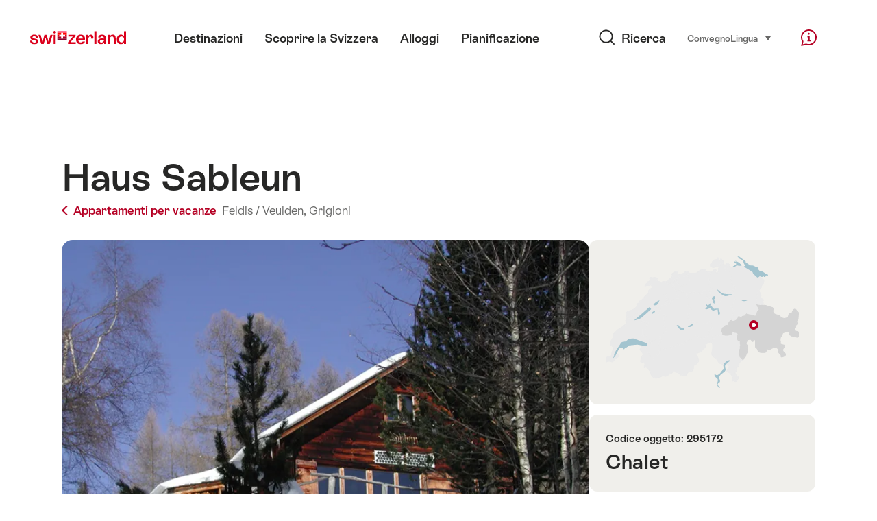

--- FILE ---
content_type: text/html;charset=UTF-8
request_url: https://chalet.myswitzerland.com/appartamento/feldis-veulden/haus-sableun-295172/
body_size: 22150
content:
<!DOCTYPE html>
<html class="no-js" dir="ltr" itemscope lang="it">
<head>

    <meta charset="utf-8">
<script>
    (function(w, d, s, l, i) {
        w[l] = w[l] || [];w[l].push({
            'gtm.start' : new Date().getTime(),
            event : 'gtm.js'
        });
        var f = d.getElementsByTagName(s)[0],
            j = d.createElement(s),
            dl = l != 'dataLayer' ? '&l=' + l : '';
        j.async = true;
        j.src = 'https://www.googletagmanager.com/gtm.js?id=' + i + dl;f.parentNode.insertBefore(j, f);
    })(window, document, 'script', 'dataLayer', 'GTM-K3Q6QXG');
</script>

<meta content="width=device-width, initial-scale=1.0" name="viewport">
<meta content="app-id=588419227" name="apple-itunes-app">
<meta content="app-id=com.myswitzerland.familyapp&amp;hl=de" name="google-play-app">
<meta content="/assets/img/graphics/mstile-310x310.png" name="msapplication-TileImage">
<link href="/assets/img/graphics/favicon-16x16.png" rel="icon" sizes="16x16" type="image/png">
<link href="/assets/img/graphics/favicon-32x32.png" rel="icon" sizes="32x32" type="image/png">
<link href="/assets/img/graphics/favicon-96x96.png" rel="icon" sizes="96x96" type="image/png">
<link href="/assets/img/graphics/android-icon-192x192.png" rel="icon" sizes="192x192" type="image/png">
<link href="/assets/img/graphics/apple-touch-icon-180x180.png" rel="apple-touch-icon" sizes="180x180" type="image/png">
<link rel="preload" href="https://chalet.myswitzerland.com/assets/fonts/STAllegra-Semibold.woff2" as="font" crossorigin type="font/woff2">
<link rel="preload" href="https://chalet.myswitzerland.com/assets/fonts/STAllegra-Regular.woff2" as="font" crossorigin type="font/woff2">


    <title>Haus Sableun, Feldis / Veulden</title>
    <meta name="description" content="Piano terra con soggiorno-sala da pranzo con due divani letto e nuova stufa in pietra ollare. Ingresso con cucina, fornello a gas a 4 fuochi con forno, acqua...">
    <!-- Open Graph data -->
    <meta content="article" property="og:type">
    <meta property="og:title" content="Haus Sableun, Feldis / Veulden">
    <meta property="og:description" content="Piano terra con soggiorno-sala da pranzo con due divani letto e nuova stufa in pietra ollare. Ingresso con cucina, fornello a gas a 4 fuochi con forno, acqua...">
    <!-- Schema.org markup for Google+ -->
    <meta itemprop="name" content="Haus Sableun, Feldis / Veulden">
    <meta itemprop="description" content="Piano terra con soggiorno-sala da pranzo con due divani letto e nuova stufa in pietra ollare. Ingresso con cucina, fornello a gas a 4 fuochi con forno, acqua...">
    <!-- Twitter Card data -->
    <meta content="summary" name="twitter:card">
    <meta name="twitter:title" content="Haus Sableun, Feldis / Veulden">
    <meta name="twitter:description" content="Piano terra con soggiorno-sala da pranzo con due divani letto e nuova stufa in pietra ollare. Ingresso con cucina, fornello a gas a 4 fuochi con forno, acqua...">

    <meta property="og:site_name" content="Svizzera Turismo"/>
    <meta property="og:image" content="https://cdn.tomas-travel.com/tds/repository/TDS00020010555527465/TDS00020010000158950/TDS00020010596910732.jpg?_obv=202550"/>
    <meta property="og:url" content="https://chalet.myswitzerland.com/appartamento/feldis-veulden/haus-sableun-295172/"/>

    <meta name="author" content="Svizzera Turismo"/>

    <link rel="canonical" href="https://chalet.myswitzerland.com/appartamento/feldis-veulden/haus-sableun-295172/"/>
    <link rel="alternate" hreflang="de" href="https://chalet.myswitzerland.com/ferienwohnung/feldis-veulden/haus-sableun-295172/"/><link rel="alternate" hreflang="fr" href="https://chalet.myswitzerland.com/location-vacances/feldis-veulden/haus-sableun-295172/"/><link rel="alternate" hreflang="it" href="https://chalet.myswitzerland.com/appartamento/feldis-veulden/haus-sableun-295172/"/><link rel="alternate" hreflang="en" href="https://chalet.myswitzerland.com/holiday-rentals/feldis-veulden/haus-sableun-295172/"/><link rel="alternate" hreflang="es" href="https://chalet.myswitzerland.com/apartamento/feldis-veulden/haus-sableun-295172/"/><link rel="alternate" hreflang="nl" href="https://chalet.myswitzerland.com/vakantieappartement/feldis-veulden/haus-sableun-295172/"/><link rel="alternate" hreflang="ru" href="https://chalet.myswitzerland.com/holiday-rentals-ru/feldis-veulden/haus-sableun-295172/"/><link rel="alternate" hreflang="pt" href="https://chalet.myswitzerland.com/holiday-rentals-pt/feldis-veulden/haus-sableun-295172/"/><link rel="alternate" hreflang="zh" href="https://chalet.myswitzerland.com/holiday-rentals-zh/feldis-veulden/haus-sableun-295172/"/><link rel="alternate" hreflang="zo" href="https://chalet.myswitzerland.com/holiday-rentals-zo/feldis-veulden/haus-sableun-295172/"/><link rel="alternate" hreflang="ko" href="https://chalet.myswitzerland.com/holiday-rentals-ko/feldis-veulden/haus-sableun-295172/"/><link rel="alternate" hreflang="ar" href="https://chalet.myswitzerland.com/holiday-rentals-ar/feldis-veulden/haus-sableun-295172/"/><link rel="alternate" hreflang="ja" href="https://chalet.myswitzerland.com/holiday-rentals-ja/feldis-veulden/haus-sableun-295172/"/><link rel="alternate" hreflang="pl" href="https://chalet.myswitzerland.com/mieszkania/feldis-veulden/haus-sableun-295172/"/><link rel="alternate" hreflang="cs" href="https://chalet.myswitzerland.com/apartmany/feldis-veulden/haus-sableun-295172/"/>
    
    <meta name="robots" content="index, follow"/>
    <script id="svgicons-script">
  (function (url, revision) {
    var storage = window.localStorage || {};
    if (!storage.svgicons || storage.svgicons_revision != revision) {
      document.write('<link rel="preload as="image" data-revision="' + revision + '" href="' + url + '" id="svgicons">');
    } else {
      document.write('<meta name="svgicons" data-revision="' + revision + '" content="' + url + '" id="svgicons">');
    }
  })( "/assets/img/svg-sprite.svg", '394faaf041a0d50e82b4484d91e7cbd53792b4c9bf06cd4ddf13a7dc655d3065');

  // The revision (second parameter) should change whenever the svg sprite (json) changes.
  // e.g. you can use the modification timestamp of the json file.
</script>

    <script>
  window.app_config = {
    language: document.querySelector("html").getAttribute("lang"),
    assetsDirectory: "/assets",
    locale: {
      watchlist: {
        storage: "watchlist",
        defaultName: "??watchlist_default_name_it??",
        removed: "??watchlist_removed_it??"
      },
      autocomplete: {
        selected: "${value}. ${selected} di ${total} selezionati.",
        complete: "La vostra selezione: ${value}",
        found: "${count} suggerimenti. Selezionare con i tasti freccia su o gi\u00F9.",
        notfound: "Non sono stati trovati suggerimenti adeguati"
      },
      date: {
        "date-picker-instruction": "Eleggere la data con tasto freccia ",
        firstDayOfWeek: 1,
        dateFormat: null,
        today: "Oggi",
        disabled: "Non disponibile",
        "prev-month": "Un mese addietro ",
        "next-month": "Un mese avanti ",
        months: [
          "Gennaio",
          "Febbraio",
          "Marzo",
          "Aprile",
          "Maggio",
          "Giugno",
          "Luglio",
          "Agosto",
          "Settembre",
          "Ottobre",
          "Novembre",
          "Dicembre"
        ],
        monthsShort: [
          "Gen",
          "Feb",
          "Mar",
          "Apr",
          "Mag",
          "Giu",
          "Lug",
          "Ago",
          "Set",
          "Ott",
          "Nov",
          "Dic"
        ],
        weekdays: [
          "Domenicale",
          "Luned\u00EC",
          "Marted\u00EC",
          "Mercoled\u00EC",
          "Gioved\u00EC",
          "Venerd\u00EC",
          "Sabato"
        ],
        weekdaysShort: [
          "Do",
          "Lu",
          "Ma",
          "Me",
          "Gi",
          "Ve",
          "Sa"
        ]
      },
      formerrors: {
        required: "??formerrors_required_it??",
        email: "??formerrors_email_it??",
        url: "??formerrors_url_it??",
        tel: "??formerrors_tel_it??",
        maxLength: "??formerrors_maxlength_it??",
        minLength: "??formerrors_minlength_it??",
        equal: "??formerrors_equal_it??",
        custom: "??formerrors_custom_it??"
      },
      geolocation: {
        PERMISSION_DENIED: 'Der Benutzer hat die Ermittlung der Position nicht erlaubt.',
        POSITION_UNAVAILABLE: 'Die Position ist nicht verfügbar.',
        TIMEOUT: 'Das Zeitlimit für die Ermittlung der Position wurde überschritten.',
        UNKNOWN_ERROR: 'Unbekannter Fehler bei der Ermittlung der Position.'
      },
      map: {
        "copyright-swisstopo": "Geodaten © swisstopo"
      },
      weather: {
        w1: "??detail_weather_01_it??",
        w2: "??detail_weather_02_it??",
        w3: "??detail_weather_03_it??",
        w4: "??detail_weather_04_it??",
        w5: "??detail_weather_05_it??",
        w6: "??detail_weather_06_it??",
        w7: "??detail_weather_07_it??",
        w8: "??detail_weather_08_it??",
        w9: "??detail_weather_09_it??",
        w10: "??detail_weather_10_it??",
        w11: "??detail_weather_11_it??",
        w12: "??detail_weather_12_it??",
        w13: "??detail_weather_13_it??",
        w14: "??detail_weather_14_it??",
        w15: "??detail_weather_15_it??",
        w16: "??detail_weather_16_it??",
        w17: "??detail_weather_17_it??",
        w18: "??detail_weather_18_it??",
        w19: "??detail_weather_19_it??",
        w20: "??detail_weather_20_it??",
        w21: "??detail_weather_21_it??",
        w22: "??detail_weather_22_it??",
        w23: "??detail_weather_23_it??",
        w24: "??detail_weather_24_it??",
        w25: "??detail_weather_25_it??",
        w26: "??detail_weather_26_it??",
        w27: "??detail_weather_27_it??",
        w28: "??detail_weather_28_it??",
        w29: "??detail_weather_29_it??",
        w30: "??detail_weather_30_it??"
      },
      overlay: {
        closeButton: 'Overlay schliessen',
        iframeNotAccessible: 'Dieses Element ist nicht barrierefrei zugänglich.'
      }
    },
    google: {
      maps: {
        key: "AIzaSyCYlPxaWedZYP-fURKWamK6rtJb24LIiCo"
      }
    },
    algolia: {
      app: "LMQVZQEU2J",
      key: "913f352bafbf1fcb6735609f39cc7399",
      index: "myst_it",
      searchResultsUrl: "//www.myswitzerland.com/it/search",
      facetTypes: {
        Accommodation: "Accommodation",
        Art: "Arte",
        Climate_Overview_Page: "Clima",
        Default_Page: "Pagina",
        Event: "Event",
        Experience: "Scoprire",
        Finder_Page: "Filtro pagina",
        Food: "Mangiare \u0026 bere",
        Form: "Formulario",
        Home_Page: "Homepage",
        Info_Overview_Page: "Information",
        Info_Section_Page: "Information",
        Info: "Page",
        Landing_Page: "Pagina",
        News: "Notizie",
        Offer: "Offerta",
        Organisation: "Organisation",
        Place: "Luogo",
        Planning_Information: "Planning Information",
        Recipe: "Ricetta",
        Restaurant: "Restaurant",
        Root_Page: "Pagina",
        Route: "Percorso",
        Storytelling_Page: "Story",
        Touristic_Object_Overview_Page: "Touristic objects overview",
        Whitelabel_Page: "Partner",
      }
    },
    guidle: {
      apiPois: 'https://www.guidle.com/m_ekUNmn/Schweiz-Tourismus/Webcams/?language={lang}',
      apiDetail: 'https://www.guidle.com/m_ekUNmn/Schweiz-Tourismus/Webcams/?templateVariant=json&offerIds={id}&language={lang}',
      apiHistory: 'https://www.guidle.com/api/rest/2.0/webcam/historic-pictures/{id}'
    }
  }
</script>

<script async src="https://www.googletagservices.com/tag/js/gpt.js"></script>
    <script>
  if (window.matchMedia && window.matchMedia('(prefers-color-scheme: dark)').matches) {
    const darkStyles = "/assets/css/ui-dark.css?d673430d1f20ac2969c0355a760faf7121ac19427cb1d0f9dfcc641b0f7e230e";
    document.write(`<link href="${darkStyles}" rel="stylesheet">`);
  } else {
    const styles = "/assets/css/ui.css?ae9b86d705dfc488a6f403346e2bd218b37ba8e8604f86f4ab5a6a3c16706cdc";
    document.write(`<link href="${styles}" rel="stylesheet">`);
  }
</script>
<noscript>
    <link rel="stylesheet" href="/assets/css/ui.css?ae9b86d705dfc488a6f403346e2bd218b37ba8e8604f86f4ab5a6a3c16706cdc">
</noscript>
    <script>
  (function () {
    var LS = window.localStorage;
    var cached = LS && LS.getItem('mys-css');
    var styleEl = document.getElementById('abovethefold');

    var darkHref = styleEl.getAttribute('data-dark');
    var darkMode = darkHref && window.matchMedia && window.matchMedia('(prefers-color-scheme: dark)').matches;
    if (darkMode) styleEl.setAttribute('data-href', darkHref);

    var href = styleEl.getAttribute('data-href');
    if (cached && LS.getItem('mys-css-href') == href) {
      var root = href.substr(0, href.lastIndexOf('/') + 1);
      styleEl.textContent = cached.replace(/\.\.\//g, root + '../');
      styleEl.cachedContent = cached;
      document.querySelector('html').className += ' css-cached';
    }
  })();
</script>


</head>
<body>
<noscript>
    <iframe src="https://www.googletagmanager.com/ns.html?id=GTM-K3Q6QXG" height="0" width="0" style="display:none;visibility:hidden"></iframe>
</noscript>
<script id="svgicons-script">
  (function (url, revision) {
    var storage = window.localStorage || {};
    if (!storage.svgicons || storage.svgicons_revision != revision) {
      document.write('<link rel="preload as="image" data-revision="' + revision + '" href="' + url + '" id="svgicons">');
    } else {
      document.write('<meta name="svgicons" data-revision="' + revision + '" content="' + url + '" id="svgicons">');
    }
  })( "/assets/img/svg-sprite.svg", '394faaf041a0d50e82b4484d91e7cbd53792b4c9bf06cd4ddf13a7dc655d3065');

  // The revision (second parameter) should change whenever the svg sprite (json) changes.
  // e.g. you can use the modification timestamp of the json file.
</script>

<div id="body">
    <header class="Header" data-js-autobreak="small" data-js-nav id="Header">
    <p aria-level="1" class="visuallyhidden" role="heading">Navigare su myswitzerland.com</p>
    <nav aria-describedby="Skiplinks--h2" class="Skiplinks" data-js-skiplinks id="Skiplinks">
        <h2 class="visuallyhidden" id="Skiplinks--h2">Navigazione rapida</h2>
        <ul>
            <li><a accesskey="1" href="#main-content" title="[ALT + 1]">Contenuto</a></li>
            <li><a accesskey="2" href="/" title="[ALT + 2]">Pagina iniziale</a></li>
            <li><a accesskey="3" href="#headermainnav" title="[ALT + 3]">Navigazione</a></li>
            <li><a accesskey="4" href="#TO_BE_DEFINED" title="[ALT + 4]">Sitemap</a></li>
            <li><a accesskey="5" aria-expanded="false" data-flyout='{"focusInside":"input"}' data-js-flyout href="#searchOverlay" title="[ALT + 5]">Ricerca</a></li>
        </ul>
    </nav>

    <div class="Overlay is-collapsed" data-flyout='{"syncstate":{"html, body":"is-overlaid"},"openAnimated":true,"closeAnimated":true,"arrowElements":false,"history":"searchOverlay"}' id="searchOverlay">
        <button class="Overlay--close" data-flyout-el="close" type="button">
            <span class="visuallyhidden">Chiudi la navigazione</span>
        </button>
        <div class="Overlay--content">
            <div class="Search" data-imageconfig="w_{w},h_{h},c_fill,g_auto,f_auto,q_auto,e_sharpen:50/" data-imagepath="https://media.myswitzerland.com/image/fetch/" data-js-search data-minlength="2" data-path="https://www.myswitzerland.com/it">
    <div class="js-search--app">
        <script type="application/json">
            {
                "searchLegend": "Ricercare",
                "placeholder": "Inserisci termine di ricerca",
                "searchButton": "Ricerca",
                "resultsFound": "risultati",
                "showAll": "Mostra tutti i risultati",
                "showPage": "Mostra pagina"
            }
        </script>
    </div>
</div>

        </div>
        <button class="FocusOnly" data-flyout-el="close" type="button">Chiudi la navigazione</button>
    </div>

    <div class="Header--nav is-hidden-mobilenav" data-js-autobreak="small">
        <div class="Header--nav--logo">
            <a class="HeaderLogo" href="/appartamento/" id="headerlogo" title="MySwitzerland">
    <span class="HeaderLogo--picto Icon" data-picto="logo-switzerland-flag">
        <svg aria-hidden="true"><use xlink:href="#picto-logo-switzerland-flag"></use></svg>
    </span>
</a>


        </div>

        <div class="Header--navLeft">
            <div class="Header--nav--main ResponsiveHolder" data-js-responsive-content='{"target":"headermainnav","breakpoint":"tablet-portrait","type":"above"}'>
                <nav class="HeaderMainNav" id="headermainnav">
                    <h2 class="visuallyhidden">Navigazione principale</h2>
                    <ul class="HeaderMainNav--list">
                        <li><a class="HeaderMainNav--link" href="https://www.myswitzerland.com/it/destinazioni/"> <span class="HeaderMainNav--link--text">Destinazioni</span></a></li>
                        <li><a class="HeaderMainNav--link" href="https://www.myswitzerland.com/it/scoprire-la-svizzera/"> <span class="HeaderMainNav--link--text">Scoprire la Svizzera</span></a></li>
                        <li><a class="HeaderMainNav--link" href="https://www.myswitzerland.com/it/alloggi/"> <span class="HeaderMainNav--link--text">Alloggi</span></a></li>
                        <li><a class="HeaderMainNav--link" href="https://www.myswitzerland.com/it/pianificazione/"> <span class="HeaderMainNav--link--text">Pianificazione</span></a></li>
                    </ul>
                </nav>
            </div>
        </div>
        <div class="Header--nav--services" data-hidden="true" data-js-collapsible='{"group":"subnav","syncstate":{".Header--nav":"is-servicenav-open"}}' id="headerservicenavcontainer">
            <h2 class="visuallyhidden">Ricerca</h2>
            <a aria-expanded="false" class="HeaderSearch" data-flyout-target="searchOverlay" data-flyout='{"focusInside":"input"}' data-js-flyout href="#searchOverlay">
                <span class="Icon" data-picto="service-search">
                    <svg aria-hidden="true"><use xlink:href="#picto-service-search"></use></svg>
                </span>
                <span class="HeaderSearch--text">Ricerca</span>
            </a>
        </div>
        <div class="Header--nav--meta ResponsiveHolder" data-js-responsive-content='{"target":"headermetanav","breakpoint":"tablet-portrait","type":"above"}'>
            <div class="HeaderMetaNav" id="headermetanav">
    <h2 class="visuallyhidden">Lingua, regione e link importante</h2>
    <ul class="HeaderMetaNav--list">
        <li class="HeaderMetaNav--item">
            <a class="" href="https://www.myswitzerland.com/meetings/"> Convegno </a>
        </li>

        <li class="HeaderMetaNav--item">
            <div class="Flyout HeaderMetaNav--languages bottom">
                <a href="#u86" class="Flyout--trigger" data-js-flyout="true" aria-controls="u86" aria-expanded="false">
                    <span class="Icon before inline" data-picto="globe">
                        <svg aria-hidden="true"><use xlink:href="#picto-globe"></use></svg>
                    </span>
                    Lingua
                    <span class="visuallyhidden">seleziona (clicca per vedere)</span>
                </a>
                <div class="Flyout--content is-collapsed" id="u86">
                    <div class="Flyout--content--inner" data-js-selfalign>
                        <div class="HeaderMetaNav--languages">
    <ul class="LinkList menu">
        
        <li>
            <a class="Link black small" href="https://chalet.myswitzerland.com/ferienwohnung/feldis-veulden/haus-sableun-295172/">Deutsch</a>
        </li>
        
        <li>
            <a class="Link black small" href="https://chalet.myswitzerland.com/location-vacances/feldis-veulden/haus-sableun-295172/">Français</a>
        </li>
        
        <li>
            <a class="Link black small is-active" href="https://chalet.myswitzerland.com/appartamento/feldis-veulden/haus-sableun-295172/">Italiano</a>
        </li>
        
        <li>
            <a class="Link black small" href="https://chalet.myswitzerland.com/holiday-rentals/feldis-veulden/haus-sableun-295172/">English</a>
        </li>
        
        <li>
            <a class="Link black small" href="https://chalet.myswitzerland.com/apartamento/feldis-veulden/haus-sableun-295172/">Español</a>
        </li>
        
        <li>
            <a class="Link black small" href="https://chalet.myswitzerland.com/vakantieappartement/feldis-veulden/haus-sableun-295172/">Nederlands</a>
        </li>
        
        <li>
            <a class="Link black small" href="https://chalet.myswitzerland.com/holiday-rentals-ru/feldis-veulden/haus-sableun-295172/">Русский</a>
        </li>
        
        <li>
            <a class="Link black small" href="https://chalet.myswitzerland.com/holiday-rentals-pt/feldis-veulden/haus-sableun-295172/">Português</a>
        </li>
        
        <li>
            <a class="Link black small" href="https://chalet.myswitzerland.com/holiday-rentals-zh/feldis-veulden/haus-sableun-295172/">中文简体</a>
        </li>
        
        <li>
            <a class="Link black small" href="https://chalet.myswitzerland.com/holiday-rentals-zo/feldis-veulden/haus-sableun-295172/">中文繁体</a>
        </li>
        
        <li>
            <a class="Link black small" href="https://chalet.myswitzerland.com/holiday-rentals-ko/feldis-veulden/haus-sableun-295172/">한국어</a>
        </li>
        
        <li>
            <a class="Link black small" href="https://chalet.myswitzerland.com/holiday-rentals-ar/feldis-veulden/haus-sableun-295172/">العربية</a>
        </li>
        
        <li>
            <a class="Link black small" href="https://chalet.myswitzerland.com/holiday-rentals-ja/feldis-veulden/haus-sableun-295172/">日本語</a>
        </li>
        
        <li>
            <a class="Link black small" href="https://chalet.myswitzerland.com/mieszkania/feldis-veulden/haus-sableun-295172/">Polski</a>
        </li>
        
        <li>
            <a class="Link black small" href="https://chalet.myswitzerland.com/apartmany/feldis-veulden/haus-sableun-295172/">Česky</a>
        </li>
    </ul>
</div>

                        
                        <button class="FocusOnly" data-flyout-el="close" type="button">Chiudi la lingua</button>
                    </div>
                </div>
            </div>
        </li>
    </ul>
</div>

        </div>
        <nav class="HeaderServiceNav">
            <h2 class="visuallyhidden">Service Navigation</h2>
            <ul class="HeaderServiceNav--list">
                <li>
                    <a href="//help.myswitzerland.com/hc/" class="HeaderServiceNav--link" data-js-tooltip="bottom compact t-xxs t-red t-bold" title="Aiuto e contatto">
                        <span class="Icon red" data-picto="service-contact">
                            <svg aria-hidden="true"><use xlink:href="#picto-service-contact"></use></svg>
                        </span>
                        <span class="visuallyhidden">Aiuto e contatto</span>
                    </a>
                </li>
                <li class="is-visible-tablet-portrait">
                    <a href="" class="HeaderServiceNav--link" data-js-tooltip="bottom compact t-xxs t-red t-bold" title="Nel mio ambiente">
                        <span class="Icon red" data-picto="service-around-me">
                            <svg aria-hidden="true"><use xlink:href="#picto-service-around-me"></use></svg>
                        </span>
                        <span class="visuallyhidden">Nel mio ambiente</span>
                    </a>
                </li>
            </ul>
        </nav>
    </div>
    <button aria-controls="headerservicenavcontainer" aria-expanded="false" aria-hidden="true" class="Header--nav--showServices" data-collapsible-el="toggle" tabindex="-1"></button>

    <div class="HeaderMobile" data-js-autobreak="small">
    <div class="HeaderMobile--header">
        <a class="HeaderLogo" href="/appartamento/" id="headerlogo" title="MySwitzerland">
    <span class="HeaderLogo--picto Icon" data-picto="logo-switzerland-flag">
        <svg aria-hidden="true"><use xlink:href="#picto-logo-switzerland-flag"></use></svg>
    </span>
</a>



        <button aria-controls="mobilenav" aria-expanded="false" class="HeaderMobile--toggle" data-js-flyout>
            <span class="HeaderMobile--toggle--label"> Menu <span class="visuallyhidden">Aprire le navigazione</span>
            </span>
        </button>
    </div>
    <div class="HeaderMobile--nav is-collapsed" data-flyout='{"syncstate":{"#Header, html":"is-mobile-open"},"closeAnimated":true,"arrowElements":"[aria-controls], a[href]"}' id="mobilenav">
        <div class="HeaderMobile--nav--main">
            <div class="HeaderMobile--nav--head">
                <button class="HeaderMobile--nav--close" data-flyout-el="close">
                    <span class="visuallyhidden">Chiudi la navigazione</span>
                </button>
                <h2 class="visuallyhidden">Ricercare</h2>
<a aria-expanded="false" class="HeaderSearch" data-flyout='{"focusInside":"input","syncstate":{".HeaderMobile--nav":"is-search-open"},"openAnimated":true,"closeAnimated":true}' data-js-flyout href="#searchOverlay">
    <span class="Icon" data-picto="service-search">
        <svg aria-hidden="true"><use xlink:href="#picto-service-search"></use></svg>
    </span>
    <span class="HeaderSearch--text">Ricerca</span>
</a>

            </div>
            <div class="HeaderMobile--nav--body">
                <nav class="HeaderMobileMainNav">
                    <h2 class="visuallyhidden">Navigazione principale</h2>
                    <ul class="HeaderMobileMainNav--list">
                        <li><a class="HeaderMobileMainNav--link home" href="/">Home</a></li>
                        <li><a class="HeaderMobileMainNav--link" href="https://www.myswitzerland.com/it/destinazioni/"> Destinazioni </a></li>
                        <li><a class="HeaderMobileMainNav--link" href="https://www.myswitzerland.com/it/scoprire-la-svizzera/"> Scoprire la Svizzera </a></li>
                        <li><a class="HeaderMobileMainNav--link" href="https://www.myswitzerland.com/it/alloggi/"> Alloggi </a></li>
                        <li><a class="HeaderMobileMainNav--link" href="https://www.myswitzerland.com/it/pianificazione/"> Pianificazione </a></li>
                    </ul>
                </nav>
                <div class="ResponsiveHolder" data-js-responsive-content='{"target":"headermetanav","breakpoint":"tablet-portrait","type":"below"}'></div>
            </div>
            <div class="HeaderMobile--nav--foot">
                
<div class="HeaderServiceNavMobile" data-js-headerservicenavmobile id="HeaderServiceNavMobile">
    <h2 class="visuallyhidden">Service Navigation</h2>
    <ul class="HeaderServiceNavMobile--list">
        <li>
            <a class="HeaderServiceNavMobile--item--link" data-js-headerservicenavmobile-el href=""> 
                <span class="Icon" data-picto="location"> 
                    <svg aria-hidden="true"><use xlink:href="#picto-location"></use></svg>
                </span> 
                <span class="HeaderServiceNavMobile--item--link--text">Mappa</span>
            </a>
        </li>
        <li>
            <a class="HeaderServiceNavMobile--item--link" data-js-headerservicenavmobile-el href=""> 
                <span class="Icon" data-picto="service-contact"> 
                    <svg aria-hidden="true"><use xlink:href="#picto-service-contact"></use></svg>
                </span> 
                <span class="HeaderServiceNavMobile--item--link--text">Aiuto e contatto</span>
            </a>
        </li>
    </ul>
</div>

            </div>
        </div>
        <div class="HeaderMobile--nav--sub ResponsiveHolder" data-js-responsive-content='{"target":"headersubnav","breakpoint":"tablet-portrait","type":"below"}'></div>
    </div>
</div>
    <div class="Header--background"></div>
</header>


    <div class="site-content" id="main-content" role="main">
        <div class="l-Gap l-SiteWidth none-down">
    <div class="PageHeader small">
        <div class="PageHeader--header">
            <h1 class="PageHeader--title"> Haus Sableun </h1>
            <div class="PageHeader--meta">
                <a class="PageHeader--category" href="/appartamento/" title="Torna alla panoramica">
                    <span class="Icon before inline" data-icon="nav-back-mobile"></span> Appartamenti per vacanze
                </a>
                <span class="PageHeader--info">
                    <a href="https://chalet.myswitzerland.com/appartamento/feldis-veulden/">Feldis / Veulden,</a>
                    <a href="https://chalet.myswitzerland.com/appartamento/grigioni/">Grigioni</a>
                </span>
            </div>
        </div>
    </div>
</div>

        <div class="l-Gap none-down">
            <div class="l-PageGrid">
                <div class="l-PageGrid--inner">
                    <div class="l-PageGrid--main">
                        <div class="l-Gap l-SiteWidth s-down">
    <div class="PageHeader--image small">
        <div class="Media image is-complete" style="padding-top: 62.5%;">
            <div data-js-parallax="{&quot;property&quot;:&quot;object-position&quot;,&quot;from&quot;:0,&quot;to&quot;:100,&quot;unity&quot;:&quot;%&quot;}"
                 class="is-loaded"
                 id="image_detail_header"
                 style="background-image:url(https://media.myswitzerland.com/image/fetch/w_6,h_4,c_fill,g_auto,f_auto,q_auto,e_sharpen:50/https://cdn.tomas-travel.com/tds/repository/TDS00020010555527465/TDS00020010000158950/TDS00020010596910732.jpg?_obv=202550)" data-sizes="https://media.myswitzerland.com/image/fetch/w_{w},h_{h},c_fill,g_auto,f_auto,q_auto,e_sharpen:50/https://cdn.tomas-travel.com/tds/repository/TDS00020010555527465/TDS00020010000158950/TDS00020010596910732.jpg?_obv=202550 1600x1000"></div>
        </div>
        <button aria-controls="mediagallery" aria-expanded="false" class="PageHeader--gallerytoggle" data-js-gallerylink='{"index":0}' type="button" title="Aprire Galleria media">
            <span class="PageHeader--gallerytoggle--label"> 
                <span class="Icon white" data-picto="imagegallerie"> 
                    <svg aria-hidden="true">
                        <use xlink:href="#picto-imagegallerie"></use>
                    </svg>
                </span> Galleria media
            </span>
        </button>
    </div>
    <div class="PageHeader--summary">
        <section class="MobileSummary">
    <h2 id="u4" class="visuallyhidden">Overview</h2>
    <ul aria-labelledby="u4" class="MobileSummary--bar">
        <li class="MobileSummary--section">
            <div class="MobileSummary--info">
                <span class="MobileSummary--info--label"> Camere </span>
                <span class="MobileSummary--info--value"> 
                    <span class="Icon MobileSummary--info--picto" data-picto="room"> 
                        <svg aria-hidden="true"><use xlink:href="#picto-room"></use></svg>
                    </span> 1
                </span>
            </div>
        </li>
        
        <div class="li MobileSummary--section">
            <div class="MobileSummary--info">
                <span class="MobileSummary--info--label"> massimo adulti </span>
                <span class="MobileSummary--info--value">
                    <span class="Icon MobileSummary--info--picto" data-picto="people">
                        <svg aria-hidden="true"><use xlink:href="#picto-people"></use></svg>
                    </span> 5
                </span>
            </div>
        </div>
        <li class="MobileSummary--section">
            <div class="MobileSummary--flyout">
                <a class="MobileSummary--flyout--trigger" href="#availabilitycalendar" onclick='mys.ui.collapsible.open(document.getElementById("availabilitycalendar-content"))'>
                    <span class="visuallyhidden">Disponibilità</span>
                    <span class="Icon MobileSummary--flyout--picto" data-picto="availability"> 
                        <svg aria-hidden="true"><use xlink:href="#picto-availability"></use></svg>
                    </span>
                    <span class="MobileSummary--flyout--label"> Disponibilità </span>
                </a>
            </div>
        </li>
    </ul>
</section>

    </div>
</div>

                        <div class="l-Gap l-SiteWidth s-down">
    <section class="LeadText">
        <h2 class="visuallyhidden">Descrizione dell&#39;appartamento</h2>
        <div class="LeadText--lead">
            <div class="LeadText--text">
                <p>Piano terra con soggiorno-sala da pranzo con due divani letto e nuova stufa in pietra ollare. Ingresso con cucina, fornello a gas a 4 fuochi con forno, acqua corrente fredda e un piccolo fornello "a cannone". WC. Piano superiore con tre letti normali e una culla, riscaldamento indiretto.<br />Sistema da campeggio a 12 volt per la luce in tutta la casa, prese USB e per auto (accendisigari) in cucina e in soggiorno. Terrazza con tavolo, panca e sedie. Camino aperto accanto alla casa. Altalena per bambini.

Casa in legno semplice e tranquilla in campagna, a circa 10-20 minuti dal paese. Parcheggio privato a circa 5 minuti dalla casa, accessibile solo in assenza di neve. Il permesso di accesso necessario può essere richiesto in loco (Comune di Domleschg).<br />Vicino alla seggiovia, a circa 150 m dalla pista da sci (neve alta). Terrazza e molto terreno circostante.</p>
            </div>
        </div>
    </section>
</div>

                        <div class="l-Gap l-SiteWidth reset-mobile s-down">
    <div class="AwardTeaserSection">
        <h3 class="AwardTeaserSection--title">
            <span>Awards</span>
        </h3>
        <div class="AwardTeaserSection--teasers" data-js-slider='{"wrapAround":false}'>
            <div class="AwardTeaserSection--teasers--slider js-slider--viewport">
                <div class="AwardTeaserSection--teasers--slider--wrapper js-slider--slider">
                    
                    <div class="AwardTeaserSection--teasers--slider--slide js-slider--slide">
                        <div class="AwardTeaser small">
                            <div class="AwardTeaser--inner">
                                <div class="AwardTeaser--media fewo-provider">
                                    <svg aria-hidden="true">
                                        <use xlink:href="/assets/img/icons/sprite-color.svg#icon-tomas"></use>
                                    </svg>
                                </div>
                                <p class="AwardTeaser--desc">
                                    Offerta di Tomas
                                </p>
                            </div>
                        </div>
                    </div>
                    
                    <style>
                      .fewo-rating .fewo-a {
                        -webkit-background-size: 217px 90px;
                        background-size: 217px 90px;
                        background-position: 0 0;
                        width: 37px;
                        height: 31px;
                      }

                      .fewo-rating .fewo-star {
                        width: 17.5px;
                        height: 17px;
                      }

                      .fewo-provider svg {
                        max-width: 100%;
                        height: 100%;
                      }
                    </style>

                </div>
            </div>
        </div>
    </div>
</div>

                        
<div class="ArticleSection" id="articlesection-u10">
    <div class="ArticleSection--header" data-inpagenavigation-title="Dettagli">
        <h2 class="ArticleSection--title">Dettagli</h2>
        <button aria-controls="articlesection-u10-content" aria-expanded="false" class="ArticleSection--toggle" type="button">
            <span class="visuallyhidden">Dettagli</span>
        </button>
    </div>
    <div class="ArticleSection--content" data-hidden="true" data-js-collapsible="articlesection-u10-section" id="articlesection-u10-content">
        <div class="ArticleSection--content--inner">
            <div class="l-Gap l-SiteWidth none-down">
                <ul class="FeatureTags">
                    <li class="FeatureTag">Parcheggio</li>
                </ul>
            </div>
        </div>
    </div>
</div>


<div class="ArticleSection" id="availabilitycalendar">
    <div class="ArticleSection--header" data-inpagenavigation-title="Prenotare oggetto">
        <h2 class="ArticleSection--title">Prenotare oggetto</h2>
        <button aria-controls="availabilitycalendar-content" aria-expanded="false" class="ArticleSection--toggle" type="button">
            <span class="visuallyhidden">Prenotare oggetto</span>
        </button>
    </div>
    <div class="ArticleSection--content" data-hidden="true" data-js-collapsible="availabilitycalendar-section" id="availabilitycalendar-content">

        <div class="ArticleSection--content--inner">
            <div class="l-Gap l-SiteWidth s-down">
    <div class="AvailabilityFinder">
        <div class="r-framed">
            <div class="richtext">
                <p>Selezionare il periodo desiderato</p>
            </div>
            <div class="DateRangeInline" data-js-daterange="availability">
                <input data-container="daterangestart_u13" data-day-fn="availability.start(dayConfig)" id="u11" min="" name="date_start" type="hidden"/>
                <input data-container="daterangeend_u14" data-day-fn="availability.end(dayConfig, this.start._d)" onchange="checkAvailability()" id="u12" min="" name="date_end" type="hidden"/>
                <div id="daterangestart_u13"></div>
                <div id="daterangeend_u14"></div>
            </div>
            <div class="l-FlexGrid gutter noGap">
                <div class="AvailabilityFinder--legend is-available">Data di arrivo/partenza</div>
                <div class="AvailabilityFinder--legend is-free">Libero, nessun dato di arrivo</div>
                <div class="AvailabilityFinder--legend is-busy">Non disponibile</div>
            </div>
        </div>
        <div class="r-framed">
            <fieldset class="PersonChooser--room inline">
                <legend class="PersonChooser--roomTitle">Ospiti</legend>
                <div class="PersonChooser--guestsInput">
                    <div class="BasicInput number">
                        <div class="InputNumber">
                            <label for="availabilityAdults"> Adulti </label>
                            <div class="InputNumber--widget js-stepinput">
                                <button class="Button icon border gray small InputNumber--button js-stepinput--decrease" type="button" aria-hidden="true" tabindex="-1">
                                    <span class="Icon inline" data-icon="minus"></span>
                                </button>
                                <input class="InputNumber--input" id="availabilityAdults" max="5" min="1" name="erwachsene" type="number" onchange="checkAvailability()" value="2">
                                <button class="Button icon border gray small InputNumber--button js-stepinput--increase" type="button" aria-hidden="true" tabindex="-1">
                                    <span class="Icon inline" data-icon="plus"></span>
                                </button>
                            </div>
                        </div>
                    </div>
                </div>
                <div class="PersonChooser--guestsInput">
                    <div class="BasicInput number">
                        <div class="InputNumber">
                            <label for="availabilityChildren"> Bambini <small>(0-12)</small>
                            </label>
                            <div class="InputNumber--widget js-stepinput">
                                <button class="Button icon border gray small InputNumber--button js-stepinput--decrease" type="button" aria-hidden="true" tabindex="-1">
                                    <span class="Icon inline" data-icon="minus"></span>
                                </button>
                                <input class="InputNumber--input" id="availabilityChildren" max="5" min="0" name="kinder" type="number" onchange="checkAvailability()" value="0">
                                <button class="Button icon border gray small InputNumber--button js-stepinput--increase" type="button" aria-hidden="true" tabindex="-1">
                                    <span class="Icon inline" data-icon="plus"></span>
                                </button>
                            </div>
                        </div>
                    </div>
                </div>
            </fieldset>
        </div>

        <div class="r-framed" id="bookingInfo">
            <div class="loader">
                <div class="lds-ripple">
                    <div></div>
                    <div></div>
                </div>
            </div>
            <div class="l-Gap em-down">
                <div class="l-FlexGrid gutter">
                    <div class="richtext">
                        <div>Periodo di viaggio</div>
                        <strong><span id="numNights"></span> notti</strong>
                    </div>
                    <div class="richtext">
                        <div>Prezzo di affito</div>
                        <strong id="bookingPrice"></strong>
                    </div>
                </div>
            </div>
            <div class="l-FlexGrid">
                <div class="l1of3">
                    <a id="bookingUrl" href="https://api.openbooking.ch/accommodations/63750ed8491d4016a8eb83f827b6d949/url" class="Button" type="button" target="_blank">Verifica la disponibilità</a>
                </div>
                <div class="l2of3">
                    <div class="provider-icon">
                        <svg aria-hidden="true" style="max-width: 100%; height: 100%;">
                            <use xlink:href="/assets/img/icons/sprite-color.svg#icon-tomas"></use>
                        </svg>
                    </div>
                    <p class="t-xxs">
                        La prenotazione viene effettuata tramite il sito web del provider. <br/> La sua richiesta verrà inoltrata.
                    </p>
                </div>
            </div>
        </div>
    </div>


</div>

<style>
  .provider-icon {
    display: block;
    width: 110px;
    height: 30px;
    margin-bottom: 5px;
  }

  #bookingInfo {
    position: relative;
    display: none;
  }

  #bookingInfo .loader {
    display: none;
    position: absolute;
    left: 0;
    right: 0;
    top: 0;
    bottom: 0;
    z-index: 1;
    background: #fff;
    text-align: center;
  }

  .lds-ripple {
    display: inline-block;
    position: relative;
    top: calc(50% - 28px);
    width: 64px;
    height: 64px;
  }

  .lds-ripple div {
    position: absolute;
    border: 4px solid #ccc;
    opacity: 1;
    border-radius: 50%;
    animation: lds-ripple 1s cubic-bezier(0, 0.2, 0.8, 1) infinite;
  }

  .lds-ripple div:nth-child(2) {
    animation-delay: -1s;
  }

  @keyframes lds-ripple {
    0% {
      top: 28px;
      left: 28px;
      width: 0;
      height: 0;
      opacity: 1;
    }
    100% {
      top: -1px;
      left: -1px;
      width: 58px;
      height: 58px;
      opacity: 0;
    }
  }
</style>

<script>
  window.onload = function () {
    if (findGetParameter("date_start") !== "" && findGetParameter("date_end") !== "") {
      checkAvailability();
    }
  };

  function findGetParameter(parameterName) {
    var result = null;
    var tmp = [];
    location.search.substr(1).split("&").forEach(function (item) {
      tmp = item.split("=");
      if (tmp[0] === parameterName) {
        result = decodeURIComponent(tmp[1]);
      }
    });
    return result;
  }

  var availability = {"_master":true,"accommodation":"63750ed8491d4016a8eb83f827b6d949","arrival":[260131,260201,260207,260321,260322,260328,260329,260330,260331,260401,260402,260403,260404,260405,260406,260407,260408,260409,260410,260411,260412,260413,260414,260415,260416,260417,260418,260419,260420,260421,260422,260423,260424,260425,260426,260427,260428,260429,260430,260501,260502,260503,260504,260505,260506,260507,260508,260509,260510,260511,260512,260513,260514,260515,260516,260517,260518,260519,260520,260521,260522,260523,260524,260525,260526,260527,260528,260529,260530,260531,260606,260607,260613,260614,260620,260621,260627,260628,260704,260705,260801,260802,260808,260809,260815,260816,260822,260823,260829,260830,260905,260906,260912,260913,260919,260920,260926,260927,261003,261004,261010,261011,261017,261018,261024,261025,261031,261101,261107,261108,261114,261115,261121,261122,261128,261129,261205,261206,261212],"free":[260131,260201,260202,260203,260204,260205,260206,260207,260321,260322,260323,260324,260325,260326,260327,260328,260329,260330,260331,260401,260402,260403,260404,260405,260406,260407,260408,260409,260410,260411,260412,260413,260414,260415,260416,260417,260418,260419,260420,260421,260422,260423,260424,260425,260426,260427,260428,260429,260430,260501,260502,260503,260504,260505,260506,260507,260508,260509,260510,260511,260512,260513,260514,260515,260516,260517,260518,260519,260520,260521,260522,260523,260524,260525,260526,260527,260528,260529,260530,260531,260601,260602,260603,260604,260605,260606,260607,260608,260609,260610,260611,260612,260613,260614,260615,260616,260617,260618,260619,260620,260621,260622,260623,260624,260625,260626,260627,260628,260629,260630,260701,260702,260703,260704,260705,260706,260707,260708,260709,260710,260801,260802,260803,260804,260805,260806,260807,260808,260809,260810,260811,260812,260813,260814,260815,260816,260817,260818,260819,260820,260821,260822,260823,260824,260825,260826,260827,260828,260829,260830,260831,260901,260902,260903,260904,260905,260906,260907,260908,260909,260910,260911,260912,260913,260914,260915,260916,260917,260918,260919,260920,260921,260922,260923,260924,260925,260926,260927,260928,260929,260930,261001,261002,261003,261004,261005,261006,261007,261008,261009,261010,261011,261012,261013,261014,261015,261016,261017,261018,261019,261020,261021,261022,261023,261024,261025,261026,261027,261028,261029,261030,261031,261101,261102,261103,261104,261105,261106,261107,261108,261109,261110,261111,261112,261113,261114,261115,261116,261117,261118,261119,261120,261121,261122,261123,261124,261125,261126,261127,261128,261129,261130,261201,261202,261203,261204,261205,261206,261207,261208,261209,261210,261211,261212],"minstay":[6,6,6,6,6,2,2,2,2,2,2,2,2,2,2,2,2,2,2,2,2,2,2,2,2,2,2,2,2,2,2,2,2,2,2,2,2,2,2,2,2,2,2,2,2,2,2,2,2,2,2,2,2,2,2,2,2,2,2,2,2,2,2,2,2,2,2,2,4,4,4,4,4,4,4,4,4,4,4,4,4,4,4,4,4,4,4,4,4,4,4,4,4,4,4,4,4,4,4,4,4,4,4,4,4,4,4,4,4,4,4,4,4,4,4,4,4,4,4],"provider":""};
  var arrivals = availability.arrival;
  var free = availability.free;
  var minstay = availability.minstay;

  var onlyDeparture = "Solo partenze";
  var notAvailable = "Non disponibile";
  var noArrivalDay = "Nessun giorno di arrivo";
  
  window.availability = {
    start: function (day) {
      if (day.date > new Date()) {
        var parsedDay = parseInt(day.date.yymmdd());
        day.checkin_available = _isCheckinAvailable(parsedDay); // in arrivals
        day.is_past = day.date < new Date();
        day.available = _isAvailable(parsedDay); // in free and after today
        day.checkout_only = _isCheckoutOnly(parsedDay);
        day.isDisabled = !day.available || !day.checkin_available;
        day.classes = ((day.isDisabled && !day.checkout_only)) ? 'is-busy' : 'is-free';
        if (!day.isDisabled && day.checkin_available) {
          day.classes = 'is-available';
        } else if (day.available) {
          day.classes = 'is-free';
        }
        if (day.isDisabled) {
          day.td['data-title'] = (day.checkout_only && !day.is_past) ? onlyDeparture : (!day.available) ? notAvailable : noArrivalDay;
          day.td['data-js-tooltip'] = '';
        }
      } else {
        day.isDisabled = true;
      }
      return day;
    },
    end: function (day, startDate) {
      if (startDate && day.date > new Date()) {
        var parsedDay = parseInt(day.date.yymmdd());
        day.checkin_available = _isCheckinAvailable(parsedDay); // in arrivals
        day.available = _isAvailable(parsedDay) && day.date > new Date(); // in free and after today
        day.checkout_only = _isCheckoutOnly(parsedDay);
        day.min_stay = _getMinStay(parsedDay);
        var diffDays = (day.date.getTime() - startDate.getTime()) / 864E5;
        day.isDisabled = !day.available || !day.checkin_available || (diffDays ? diffDays < day.min_stay : false);
        day.classes = day.isDisabled ? 'is-busy' : 'is-free';
        if ((day.checkout_only || !day.isDisabled) && day.date > startDate) {
          day.isDisabled = false;
          day.classes = 'is-available';
        } else {
          day.td['data-title'] = notAvailable;
          day.td['data-js-tooltip'] = '';
        }
      } else {
        day.isDisabled = true;
      }
      return day;
    }
  };

  
  function checkAvailability() {
    var $ = window.jQuery;
    var $loader = $('.loader');
    var $bookingInfo = $('#bookingInfo');

    var startDate = new Date(document.getElementById('u11').value);
    var endDate = new Date(document.getElementById('u12').value);
    var numAdults = parseInt(document.getElementById('availabilityAdults').value) || 2;
    var numChildren = parseInt(document.getElementById('availabilityChildren').value) || 0;
    var accommodation = "63750ed8491d4016a8eb83f827b6d949";
    var fewoUrl = "https://api.openbooking.ch/accommodations/63750ed8491d4016a8eb83f827b6d949/url";

    console.log('adults: ' + numAdults);
    console.log('children: ' + numChildren);

    var $numNights = $('#numNights');
    var $bookingPrice = $('#bookingPrice');
    var $bookingUrl = $('#bookingUrl');

    if (startDate.valid() && endDate.valid()) {
      if (($bookingInfo).is(':hidden')) {
        $loader.show();
        $bookingInfo.slideDown();
      } else {
        $loader.fadeIn();
      }
      getAvailability(startDate, endDate, accommodation, numAdults, numChildren).then(function (data) {
        if (data && data.length > 0) {
          var price;
          var timeDiff = Math.abs(endDate.getTime() - startDate.getTime());
          var numOfNights = Math.ceil(timeDiff / (1000 * 3600 * 24));
          if (data[0].price) {
            price = data[0].price;
          } else {
            console.log('Keine Preisdaten verfügbar');
            price = 0;
          }
          $numNights.text(numOfNights);
          $bookingPrice.text(price.currency + ' ' + price.value.toLocaleString('de-CH', {minimumFractionDigits: 2}));
          $bookingUrl.attr('href', data[0].url);
        } else {
          console.log('Fehler bei der OpenBooking-Abfrage.');
          console.log(data);
          $numNights.text('');
          $bookingPrice.text('–');
          $bookingUrl.attr('href', fewoUrl);
        }
        $loader.fadeOut();
      }).catch(function (reason) {
        console.log(reason);
      });
    }
  }

  function getAvailability(checkin, checkout, accommodation, numAdults, numChildren) { 
    var ob = new OBManager("https://api.openbooking.ch", "eyJ0eXAiOiJKV1QiLCJhbGciOiJIUzI1NiJ9.eyJpZCI6IjU3N2E3NjIyZDBhNThjMGIwMGI3YTc0YiIsImdyb3VwIjoiNTc1YWQ0ZGZlOWRhNjMzZDI2Y2E3MmM0Iiwic2NvcGVzIjpbIm1hc3RlciJdLCJpYXQiOjE0NzE5NjM1ODd9.LK7Vcif2BbjyGAl06xeT6M3ZKyvLpixW2mBlAQTviPI");
    var query = {
      "checkin": checkin.toISOString(),
      "checkout": checkout.toISOString(),
      "rooms": [{
        "adults": numAdults,
        "children": numChildren,
        "childrens_age": []
      }],
      "language": "it",
      "accommodationid": [accommodation]
    }
    var options = {
      "tracktag": "preisKalender",
      pageSize: 1
    }
    var result = ob.getItems(query, options).nextPage();
    return result;
  }

  Date.prototype.yymmdd = function () {
    var mm = this.getMonth() + 1; // getMonth() is zero-based
    var dd = this.getDate();

    return [this.getFullYear().toString().substring(2),
      (mm > 9 ? '' : '0') + mm,
      (dd > 9 ? '' : '0') + dd
    ].join('');
  };

  Date.prototype.valid = function () {
    return this instanceof Date && !isNaN(this);
  }

  function _getPreviousDay(date) {
    return date - 1;
  }

  function _isAvailable(date) {
    return (availability) ? inArray(date, free) : true;
  }

  function _isCheckinAvailable(date) {
    return (availability) ? inArray(date, arrivals) : true;
  }

  function _getMinStay(date) {
    return (availability) ? minstay[arrivals.indexOf(date)] : null;
  }

  function _isCheckoutOnly(date) {
    return (availability) ? (inArray(_getPreviousDay(date), free) && !_isAvailable(date)) : false;
  }

  function inArray(item, array) {
    if (!array || array.length === 0) {
      return false;
    }
    return (-1 !== array.indexOf(item));
  }
</script>


        </div>

    </div>
</div>


<div class="ArticleSection" id="articlesection-u17">
    <div class="ArticleSection--header" data-inpagenavigation-title="Contatto">
        <h2 class="ArticleSection--title">Contatto</h2>
        <button aria-controls="articlesection-u17-content" aria-expanded="false" class="ArticleSection--toggle" type="button">
            <span class="visuallyhidden">Contatto</span>
        </button>
    </div>
    <div class="ArticleSection--content" data-hidden="true" data-js-collapsible="articlesection-u17-section" id="articlesection-u17-content">
        <div class="ArticleSection--content--inner">
            <div class="l-Gap l-SiteWidth s-down">
                <div class="richtext">
                    <p class="l-Gap em-down">
                        Sableun 4 <br/> 7404 Feldis
                    </p>
                    <p>
                        <span>Telefono +41 81 650 90 30 <br/></span>
                        <span><a href="mailto:info@viamala.ch">info@viamala.ch</a></span>
                    </p>
                </div>
            </div>
        </div>
    </div>
</div>

                    </div>

                    <div class="l-PageGrid--aside" data-js-aside>
                        <div class="l-PageGrid--aside--content" data-js-aside-content>
                            <div class="Summary">
    <h2 class="visuallyhidden">Overview</h2>
    <div class="Summary--item">
        
<div class="SidebarWidget">
    <div class="SidebarWidget--body">
        <div class="MapWidget" data-js-mapwidget>
            <h3 class="visuallyhidden">Cartina</h3>
            <div class="MapWidget--map">
                <div class="MapWidget--mapLayer">
                    <div class="AreaMap flat"
                         data-js-areamap='{&quot;selectedArea&quot;:&quot;001&quot;,&quot;areas&quot;:null,&quot;routeLocations&quot;:null}'>
                        <div class="LazyContent" data-lazycontent="/assets/img/graphics/areamap.svg">
                            <img alt="Übersichtskarte (wird geladen)" class="AreaMap--preview" src="/assets/img/graphics/areamap-preview.png" style="width:100%">
                        </div>
                        <div class="AreaMap--locationLayer">
                            <div class="AreaMap--location" style="top: 52.0%; left: 76.46258503401361%;" data-region="Feldis / Veulden">
                                <button class="customTrigger" data-js-tooltip="true" type="button" aria-describedby="tooltip_u1">
                                    <span class="js-areaMapMarker AreaMap--prominentMarker"></span>
                                </button>
                                <div class="Tooltip--hidden" id="tooltip_u1">
                                    <div class="t-base t-bold">Feldis / Veulden</div>
                                    <div class="t-xs">Grigioni</div>
                                </div>
                            </div>
                        </div>
                        <a class="AreaMap--link" href="https://myswitzerland.com/it/map/#around:46.795173,9.442337;cat:5e93f5a6-9934-4956-b835-d1a85fce4062;lat:46.795173;lng:9.442337;z:15" title="Visualizza sulla mappa" target="_blank">Visualizza sulla mappa</a>
                        
                    </div>
                </div>
            </div>
        </div>
    </div>
</div>

    </div>
    <div class="Summary--item">
        <div class="SidebarWidget condensed">
            <h3 class="SidebarWidget--title">Codice oggetto: 295172</h3>
            <div class="SidebarWidget--body">
                <span class="t-m t-bold">Chalet</span>
            </div>
        </div>
    </div>
    <div class="Summary--item">
        <div class="SidebarWidget condensed">
            <h3 class="SidebarWidget--title">Camere</h3>
            <div class="SidebarWidget--body">
                <span class="t-m t-bold">1</span>
            </div>
        </div>
    </div>
    
    <div class="Summary--item">
        <div class="SidebarWidget condensed">
            <h3 class="SidebarWidget--title">massimo adulti</h3>
            <div class="SidebarWidget--body">
                <span class="t-m t-bold">5</span>
            </div>
        </div>
    </div>
</div>

                        </div>
                    </div>
                </div>
            </div>
        </div>
        <div class="l-Gap l-down s-up">
    <div class="l-HiddenOverflow">
        <div class="Advertisement default">
            <div class="Advertisement--layout"><div class="Advertisement--width">
    <h3 class="Advertisement--title">Inserzione</h3>
    <div class="Advertisement--box">
        <!-- Google Ad Manager -->
        <script>
            var googletag = googletag || {};
            googletag.cmd = googletag.cmd || [];
            googletag.cmd.push(function() {
                var responsiveMapping = googletag.sizeMapping()
                    .addSize([ 750, 0 ], [ [ 994, 250 ], [ 994, 118 ], [ 728, 90 ] ]) // Desktop
                    .addSize([ 0, 0 ], [ [ 320, 100 ], [ 320, 50 ] ]) // Mobile
                    .build();
                googletag.defineSlot('/18039417/MySwitzerland_Board', [ [ 320, 50 ], [ 728, 90 ], [ 320, 100 ], [ 994, 118 ], [ 994, 250 ] ], 'div-gpt-ad-1547208531910-0')
                    .defineSizeMapping(responsiveMapping).setCollapseEmptyDiv(true).addService(googletag.pubads())
                    .setTargeting("url", "/chalet/appartamento")
                    .setTargeting("pageID", "63750ed8491d4016a8eb83f827b6d949");
                googletag.enableServices();
            });
        </script>
        <div id="div-gpt-ad-1547208531910-0">
            <script>
                googletag.cmd.push(function() {
                    googletag.display('div-gpt-ad-1547208531910-0');
                });
            </script>
        </div>
    </div>
</div>
</div>
        </div>
    </div>
</div>

        ﻿<div class="RelatedSection">
    <div class="l-Gap m-up none-down">
        ﻿<div class="l-Gap l-SiteWidth l-down">
    <div class="SectionTitle inline" data-inpagenavigation-title="Dettagli sulla destinazione:">
        <h2 class="SectionTitle--title">
            <span>Dettagli sulla destinazione:</span>
            <a href="https://www.myswitzerland.com/it/destinazioni/feldis-veulden/" target="_blank">Feldis / Veulden</a>
        </h2>
    </div>

    <ul class="CardTeaserSection">
        <li><article class="CardTeaser">
    <div class="CardTeaser--inner">
        <div class="CardTeaser--header">
            <div class="CardTeaser--image">
                <img alt="" src="/dummy/pictos/kontakt.svg">
            </div>
            <h3 class="CardTeaser--title">Contatto</h3>
            <button aria-controls="contact-content" aria-expanded="false" class="CardTeaser--toggle" type="button">
                <span class="visuallyhidden">Contatto</span>
            </button>
        </div>
        <div class="CardTeaser--content" data-hidden="true" data-js-collapsible="contact-card" id="contact-content">
            <div class="CardTeaser--text">
            
                <p>
                     <br /> 
                    <span><br /></span>
                    <span><br /></span>
                    <span> <br /></span>
                    <span><a href="" target="_blank"></a> <br /></span>
                    <span><a href="mailto:null"></a><br /></span>
                </p>
            </div>
        </div>
    </div>
</article> 
 </li>
        <li><!-- Begin: components/teaser/CardTeaser/CardTeaser -->
<article class="CardTeaser">
    <div class="CardTeaser--inner">
        <div class="CardTeaser--header">
            <div class="CardTeaser--image">
                <img alt="" src="/dummy/pictos/transport.svg">
            </div>
            <h3 class="CardTeaser--title">Trasporto</h3>
            <button aria-controls="transport-content" aria-expanded="false" class="CardTeaser--toggle" type="button">
                <span class="visuallyhidden">
                    Trasporto
                </span>
            </button>
        </div>
        <div class="CardTeaser--content" data-hidden="true" data-js-collapsible="transport-card" id="transport-content">
            <div class="CardTeaser--text">
                <ul class="LinkList">
                    <li class="LinkList--item">
                        <a href="https://www.sbb.ch/it/acquistare/pages/fahrplan/fahrplan.xhtml?&amp;nach=feldis-veulden" class="Link list LinkList--item--link" target="_blank">Orari FFS </a>
                    </li>
                </ul>
            </div>
        </div>
    </div>
</article> 
<!-- End: components/teaser/CardTeaser/CardTeaser -->
 </li>
        <li><!-- Begin: components/teaser/CardTeaser/CardTeaser -->
<article class="CardTeaser">
    <div class="CardTeaser--inner">
        <div class="CardTeaser--header">
            <div class="CardTeaser--image">
                <img alt="" src="/dummy/pictos/uebernachtungen.svg">
            </div>
            <h3 class="CardTeaser--title">Alloggi</h3>
            <button aria-controls="accommodation-content" aria-expanded="false" class="CardTeaser--toggle" type="button">
                <span class="visuallyhidden">
                    Alloggi
                </span>
            </button>
        </div>
        <div class="CardTeaser--content" data-hidden="true" data-js-collapsible="accommodation-card" id="accommodation-content">
            <div class="CardTeaser--text">
                <ul class="LinkList">
                    <li class="LinkList--item">
                        <a href="https://www.myswitzerland.com/it/alloggi/hotels-ricerca/-/feldis-veulden/" class="Link list LinkList--item--link">Prenota un hotel </a>
                    </li>
                    <li class="LinkList--item">
                        <a href="https://www.myswitzerland.com/it/alloggi/altri-alloggi/sistemazioni-per-gruppi-ricerca/-/feldis-veulden/" class="Link list LinkList--item--link">Group houses groups.swiss </a>
                    </li>
                    <li class="LinkList--item">
                        <a href="https://www.myswitzerland.com/it-ch/alloggi/altri-alloggi/campeggi-ricerca/-/feldis-veulden/" class="Link list LinkList--item--link">Campings </a>
                    </li>
                    <li class="LinkList--item">
                        <a href="https://www.myswitzerland.com/it/alloggi/altri-alloggi/bed-and-breakfast-ricerca/-/feldis-veulden/" class="Link list LinkList--item--link">Bed and Breakfast </a>
                    </li>
                </ul>
            </div>
        </div>
    </div>
</article> 
<!-- End: components/teaser/CardTeaser/CardTeaser -->
 </li>
        <li><article class="CardTeaser">
    <div class="CardTeaser--inner">
        <div class="CardTeaser--header">
            <div class="CardTeaser--image">
                <img alt="" src="/dummy/pictos/broschure.svg">
            </div>
            <h3 class="CardTeaser--title">Informazioni sul luogo</h3>
            <button aria-controls="brochure-content" aria-expanded="false" class="CardTeaser--toggle" type="button">
                <span class="visuallyhidden">
                    Informazioni sul luogo
                </span>
            </button>
        </div>
        <div class="CardTeaser--content" data-hidden="true" data-js-collapsible="brochure-card" id="brochure-content">
            <div class="CardTeaser--text">
                <ul class="LinkList">
                    <li class="LinkList--item">
                        <a href="https://www.myswitzerland.com/it/scoprire-la-svizzera/manifestazioni/manifestazioni-ricerca/-/feldis-veulden/" class="Link list LinkList--item--link" target="_blank">Manifestazioni a Feldis / Veulden </a>
                    </li>
                </ul>
            </div>
        </div>
    </div>
</article> 
 </li>
    </ul>
</div>

        <div class="l-Gap l-down">
    <div class="l-HiddenOverflow">
        <section class="TeaserSlider topTitle" id="u52">
            <div class="TeaserSlider--inner">
                <div class="SectionTitle inline" data-inpagenavigation-title="Suggerimenti">
                    <h2 class="SectionTitle--title">
                        <span>Suggerimenti</span>
                    </h2>
                    
                </div>
                <div class="TeaserSlider--slider" data-js-slider='{"visibilityCoverage":0.5}'>
                    <div class="TeaserSlider--slider--controls">
                        <button class="RoundIconButton js-slider--prev" type="button">
                            <span class="visuallyhidden">Vorherigen Slide anzeigen</span> <span class="Icon" data-icon="slider-arrow-small-prev"></span>
                        </button>
                        <button class="RoundIconButton js-slider--next" type="button">
                            <span class="visuallyhidden">Nächsten Slide anzeigen</span> <span class="Icon" data-icon="slider-arrow-small-next"></span>
                        </button>
                    </div>
                    <div class="js-slider--viewport">
                        <ul class="TeaserSlider--wrapper js-slider--slider">
                            
                                <li class="TeaserSlider--slide js-slider--slide">
                                    <article class="OfferTeaser">
    <div class="OfferTeaser--inner">
        <div class="OfferTeaser--image">
            <div class="Media image" 
                 style="background-image: url(https://media.myswitzerland.com/image/fetch/w_7,h_4,c_fill,g_auto,f_auto,q_auto,e_sharpen:50/https://imageservice.atraveo.com/accommodation/110828/1698501/c5c48ab8-3480-45ef-9129-bdd8e5d37870.jpg?_obv=202543); padding-top: 56.25%">
                <div style="background-image: url(https://media.myswitzerland.com/image/fetch/w_7,h_4,c_fill,g_auto,f_auto,q_auto,e_sharpen:50/https://imageservice.atraveo.com/accommodation/110828/1698501/c5c48ab8-3480-45ef-9129-bdd8e5d37870.jpg?_obv=202543)" data-sizes="https://media.myswitzerland.com/image/fetch/w_{w},h_{h},c_fill,g_auto,f_auto,q_auto,e_sharpen:50/https://imageservice.atraveo.com/accommodation/110828/1698501/c5c48ab8-3480-45ef-9129-bdd8e5d37870.jpg?_obv=202543 800x450"></div>
            </div>
        </div>
        <div class="OfferTeaser--content">
            <h3 class="OfferTeaser--title">
                <span>Casa Beatrice</span>
            </h3>
            <p class="OfferTeaser--text">Ronco sopra Ascona</p>
            <div class="OfferTeaser--detail">
                <p class="OfferTeaser--detail--info">
                    
                    <span>
                        1 settimana
                    </span>
                    
                </p>
                
                <p class="OfferTeaser--detail--price">
                    a partire de CHF 746.–
                </p>
            </div>
            <div class="OfferTeaser--meta">
                <div class="OfferTeaser--meta--rating" 
                     style="text-align: center;">
                    <span style="display: inline-block; background-image: url(/assets/img/icons/sprite@2x.png); background-size: 169px 70px; background-position: 0 0; width: 31px; height: 25px;"></span>
                    <span style="display: block;">
                        <svg aria-hidden="true" style="width: 13.5px; height: 13px;">
                            <use xlink:href="/assets/img/icons/sprite-bw.svg#icon-rating"></use>
                        </svg><svg aria-hidden="true" style="width: 13.5px; height: 13px;">
                            <use xlink:href="/assets/img/icons/sprite-bw.svg#icon-rating"></use>
                        </svg><svg aria-hidden="true" style="width: 13.5px; height: 13px;">
                            <use xlink:href="/assets/img/icons/sprite-bw.svg#icon-rating"></use>
                        </svg>
                        
                    </span>
                </div>
                <div class="OfferTeaser--meta--partner">
                    <svg  aria-hidden="true" style="max-width: 80px; max-height: 40px; fill: #aaa;">
                        <use xlink:href="/assets/img/icons/sprite-bw.svg#icon-edomizil"></use>
                    </svg>
                </div>
            </div>
        </div>
    </div>
    <a class="OfferTeaser--link" href="/appartamento/brissago-isole-di-brissago/casa-beatrice-296340/" title="Maggiori informazioni su: Casa Beatrice">Maggiori informazioni su: Casa Beatrice</a>
</article>
                                </li>
                            
                                <li class="TeaserSlider--slide js-slider--slide">
                                    <article class="OfferTeaser">
    <div class="OfferTeaser--inner">
        <div class="OfferTeaser--image">
            <div class="Media image" 
                 style="background-image: url(https://media.myswitzerland.com/image/fetch/w_7,h_4,c_fill,g_auto,f_auto,q_auto,e_sharpen:50/https://cdn.tomas-travel.com/tds/repository/TDS00020014248441820/TDS00020010000158950/TDS00020016031274919.jpg?_obv=202550); padding-top: 56.25%">
                <div style="background-image: url(https://media.myswitzerland.com/image/fetch/w_7,h_4,c_fill,g_auto,f_auto,q_auto,e_sharpen:50/https://cdn.tomas-travel.com/tds/repository/TDS00020014248441820/TDS00020010000158950/TDS00020016031274919.jpg?_obv=202550)" data-sizes="https://media.myswitzerland.com/image/fetch/w_{w},h_{h},c_fill,g_auto,f_auto,q_auto,e_sharpen:50/https://cdn.tomas-travel.com/tds/repository/TDS00020014248441820/TDS00020010000158950/TDS00020016031274919.jpg?_obv=202550 800x450"></div>
            </div>
        </div>
        <div class="OfferTeaser--content">
            <h3 class="OfferTeaser--title">
                <span>Les Envers</span>
            </h3>
            <p class="OfferTeaser--text">Le Locle</p>
            
            <div class="OfferTeaser--meta">
                <div class="OfferTeaser--meta--rating" 
                     style="text-align: center;">
                    <span style="display: inline-block; background-image: url(/assets/img/icons/sprite@2x.png); background-size: 169px 70px; background-position: 0 0; width: 31px; height: 25px;"></span>
                    <span style="display: block;">
                        <svg aria-hidden="true" style="width: 13.5px; height: 13px;">
                            <use xlink:href="/assets/img/icons/sprite-bw.svg#icon-rating"></use>
                        </svg>
                        <svg aria-hidden="true" style="width: 13.5px; height: 13px; margin-left: -5px;">
                            <use xlink:href="/assets/img/icons/sprite-bw.svg#icon-rating-superior"></use>
                        </svg>
                    </span>
                </div>
                <div class="OfferTeaser--meta--partner">
                    <svg  aria-hidden="true" style="max-width: 80px; max-height: 40px; fill: #aaa;">
                        <use xlink:href="/assets/img/icons/sprite-bw.svg#icon-tomas"></use>
                    </svg>
                </div>
            </div>
        </div>
    </div>
    <a class="OfferTeaser--link" href="/appartamento/le-locle/les-envers-333652/" title="Maggiori informazioni su: Les Envers">Maggiori informazioni su: Les Envers</a>
</article>
                                </li>
                            
                                <li class="TeaserSlider--slide js-slider--slide">
                                    <article class="OfferTeaser">
    <div class="OfferTeaser--inner">
        <div class="OfferTeaser--image">
            <div class="Media image" 
                 style="background-image: url(https://media.myswitzerland.com/image/fetch/w_7,h_4,c_fill,g_auto,f_auto,q_auto,e_sharpen:50/https://cdn.tomas-travel.com/tds/repository/TDS00020010466343039/TDS00020010000158950/TDS00020012201847570.jpg?_obv=202550); padding-top: 56.25%">
                <div style="background-image: url(https://media.myswitzerland.com/image/fetch/w_7,h_4,c_fill,g_auto,f_auto,q_auto,e_sharpen:50/https://cdn.tomas-travel.com/tds/repository/TDS00020010466343039/TDS00020010000158950/TDS00020012201847570.jpg?_obv=202550)" data-sizes="https://media.myswitzerland.com/image/fetch/w_{w},h_{h},c_fill,g_auto,f_auto,q_auto,e_sharpen:50/https://cdn.tomas-travel.com/tds/repository/TDS00020010466343039/TDS00020010000158950/TDS00020012201847570.jpg?_obv=202550 800x450"></div>
            </div>
        </div>
        <div class="OfferTeaser--content">
            <h3 class="OfferTeaser--title">
                <span>Chez Guenet Utzinger, Frank (La Brévine),</span>
            </h3>
            <p class="OfferTeaser--text">La Brevine</p>
            <div class="OfferTeaser--detail">
                <p class="OfferTeaser--detail--info">
                    
                    <span>
                        1 settimana
                    </span>
                    
                </p>
                
                <p class="OfferTeaser--detail--price">
                    a partire de CHF 1289.–
                </p>
            </div>
            <div class="OfferTeaser--meta">
                <div class="OfferTeaser--meta--rating" 
                     style="text-align: center;">
                    <span style="display: inline-block; background-image: url(/assets/img/icons/sprite@2x.png); background-size: 169px 70px; background-position: 0 0; width: 31px; height: 25px;"></span>
                    <span style="display: block;">
                        <svg aria-hidden="true" style="width: 13.5px; height: 13px;">
                            <use xlink:href="/assets/img/icons/sprite-bw.svg#icon-rating"></use>
                        </svg><svg aria-hidden="true" style="width: 13.5px; height: 13px;">
                            <use xlink:href="/assets/img/icons/sprite-bw.svg#icon-rating"></use>
                        </svg><svg aria-hidden="true" style="width: 13.5px; height: 13px;">
                            <use xlink:href="/assets/img/icons/sprite-bw.svg#icon-rating"></use>
                        </svg><svg aria-hidden="true" style="width: 13.5px; height: 13px;">
                            <use xlink:href="/assets/img/icons/sprite-bw.svg#icon-rating"></use>
                        </svg>
                        
                    </span>
                </div>
                <div class="OfferTeaser--meta--partner">
                    <svg  aria-hidden="true" style="max-width: 80px; max-height: 40px; fill: #aaa;">
                        <use xlink:href="/assets/img/icons/sprite-bw.svg#icon-tomas"></use>
                    </svg>
                </div>
            </div>
        </div>
    </div>
    <a class="OfferTeaser--link" href="/appartamento/la-brevine/chez-guenet-utzinger-frank-la-brevine-289665/" title="Maggiori informazioni su: Chez Guenet Utzinger, Frank (La Brévine),">Maggiori informazioni su: Chez Guenet Utzinger, Frank (La Brévine),</a>
</article>
                                </li>
                            
                                <li class="TeaserSlider--slide js-slider--slide">
                                    <article class="OfferTeaser">
    <div class="OfferTeaser--inner">
        <div class="OfferTeaser--image">
            <div class="Media image" 
                 style="background-image: url(https://media.myswitzerland.com/image/fetch/w_7,h_4,c_fill,g_auto,f_auto,q_auto,e_sharpen:50/https://dyn.v-office.com/image/full/12270548.jpg?_obv=202549); padding-top: 56.25%">
                <div style="background-image: url(https://media.myswitzerland.com/image/fetch/w_7,h_4,c_fill,g_auto,f_auto,q_auto,e_sharpen:50/https://dyn.v-office.com/image/full/12270548.jpg?_obv=202549)" data-sizes="https://media.myswitzerland.com/image/fetch/w_{w},h_{h},c_fill,g_auto,f_auto,q_auto,e_sharpen:50/https://dyn.v-office.com/image/full/12270548.jpg?_obv=202549 800x450"></div>
            </div>
        </div>
        <div class="OfferTeaser--content">
            <h3 class="OfferTeaser--title">
                <span>Residenza Lagrev - 1 locale appartamento n. 228 - tipo 11A - 2° piano - est</span>
            </h3>
            <p class="OfferTeaser--text">Sils im Engadin / Segl</p>
            <div class="OfferTeaser--detail">
                <p class="OfferTeaser--detail--info">
                    
                    <span>
                        1 settimana
                    </span>
                    
                </p>
                
                <p class="OfferTeaser--detail--price">
                    a partire de CHF 623.–
                </p>
            </div>
            <div class="OfferTeaser--meta">
                <div class="OfferTeaser--meta--rating" 
                     style="text-align: center;">
                    <span style="display: inline-block; background-image: url(/assets/img/icons/sprite@2x.png); background-size: 169px 70px; background-position: 0 0; width: 31px; height: 25px;"></span>
                    <span style="display: block;">
                        <svg aria-hidden="true" style="width: 13.5px; height: 13px;">
                            <use xlink:href="/assets/img/icons/sprite-bw.svg#icon-rating"></use>
                        </svg>
                        <svg aria-hidden="true" style="width: 13.5px; height: 13px; margin-left: -5px;">
                            <use xlink:href="/assets/img/icons/sprite-bw.svg#icon-rating-superior"></use>
                        </svg>
                    </span>
                </div>
                <div class="OfferTeaser--meta--partner">
                    <svg  aria-hidden="true" style="max-width: 80px; max-height: 40px; fill: #aaa;">
                        <use xlink:href="/assets/img/icons/sprite-bw.svg#icon-edomizil"></use>
                    </svg>
                </div>
            </div>
        </div>
    </div>
    <a class="OfferTeaser--link" href="/appartamento/sils-ie/residenza-lagrev-1-locale-appartamento-n-228-tipo-11a-2-piano-est-334605/" title="Maggiori informazioni su: Residenza Lagrev - 1 locale appartamento n. 228 - tipo 11A - 2° piano - est">Maggiori informazioni su: Residenza Lagrev - 1 locale appartamento n. 228 - tipo 11A - 2° piano - est</a>
</article>
                                </li>
                            
                                <li class="TeaserSlider--slide js-slider--slide">
                                    <article class="OfferTeaser">
    <div class="OfferTeaser--inner">
        <div class="OfferTeaser--image">
            <div class="Media image" 
                 style="background-image: url(https://media.myswitzerland.com/image/fetch/w_7,h_4,c_fill,g_auto,f_auto,q_auto,e_sharpen:50/https://dyn.v-office.com/image/full/18241432.jpg?_obv=202549); padding-top: 56.25%">
                <div style="background-image: url(https://media.myswitzerland.com/image/fetch/w_7,h_4,c_fill,g_auto,f_auto,q_auto,e_sharpen:50/https://dyn.v-office.com/image/full/18241432.jpg?_obv=202549)" data-sizes="https://media.myswitzerland.com/image/fetch/w_{w},h_{h},c_fill,g_auto,f_auto,q_auto,e_sharpen:50/https://dyn.v-office.com/image/full/18241432.jpg?_obv=202549 800x450"></div>
            </div>
        </div>
        <div class="OfferTeaser--content">
            <h3 class="OfferTeaser--title">
                <span>Residenz am See B205</span>
            </h3>
            <p class="OfferTeaser--text">St. Moritz</p>
            <div class="OfferTeaser--detail">
                <p class="OfferTeaser--detail--info">
                    
                    <span>
                        1 settimana
                    </span>
                    
                </p>
                
                <p class="OfferTeaser--detail--price">
                    a partire de CHF 1633.–
                </p>
            </div>
            <div class="OfferTeaser--meta">
                <div class="OfferTeaser--meta--rating" 
                     style="text-align: center;">
                    <span style="display: inline-block; background-image: url(/assets/img/icons/sprite@2x.png); background-size: 169px 70px; background-position: 0 0; width: 31px; height: 25px;"></span>
                    <span style="display: block;">
                        <svg aria-hidden="true" style="width: 13.5px; height: 13px;">
                            <use xlink:href="/assets/img/icons/sprite-bw.svg#icon-rating"></use>
                        </svg><svg aria-hidden="true" style="width: 13.5px; height: 13px;">
                            <use xlink:href="/assets/img/icons/sprite-bw.svg#icon-rating"></use>
                        </svg>
                        <svg aria-hidden="true" style="width: 13.5px; height: 13px; margin-left: -5px;">
                            <use xlink:href="/assets/img/icons/sprite-bw.svg#icon-rating-superior"></use>
                        </svg>
                    </span>
                </div>
                <div class="OfferTeaser--meta--partner">
                    <svg  aria-hidden="true" style="max-width: 80px; max-height: 40px; fill: #aaa;">
                        <use xlink:href="/assets/img/icons/sprite-bw.svg#icon-edomizil"></use>
                    </svg>
                </div>
            </div>
        </div>
    </div>
    <a class="OfferTeaser--link" href="/appartamento/st-moritz/residenz-am-see-b205-336919/" title="Maggiori informazioni su: Residenz am See B205">Maggiori informazioni su: Residenz am See B205</a>
</article>
                                </li>
                            
                                <li class="TeaserSlider--slide js-slider--slide">
                                    <article class="OfferTeaser">
    <div class="OfferTeaser--inner">
        <div class="OfferTeaser--image">
            <div class="Media image" 
                 style="background-image: url(https://media.myswitzerland.com/image/fetch/w_7,h_4,c_fill,g_auto,f_auto,q_auto,e_sharpen:50/https://resc.deskline.net/images/SAA/1/9476a166-efe1-49fc-a5a2-5d5a2315c109/99/image.jpg?_obv=202549); padding-top: 56.25%">
                <div style="background-image: url(https://media.myswitzerland.com/image/fetch/w_7,h_4,c_fill,g_auto,f_auto,q_auto,e_sharpen:50/https://resc.deskline.net/images/SAA/1/9476a166-efe1-49fc-a5a2-5d5a2315c109/99/image.jpg?_obv=202549)" data-sizes="https://media.myswitzerland.com/image/fetch/w_{w},h_{h},c_fill,g_auto,f_auto,q_auto,e_sharpen:50/https://resc.deskline.net/images/SAA/1/9476a166-efe1-49fc-a5a2-5d5a2315c109/99/image.jpg?_obv=202549 800x450"></div>
            </div>
        </div>
        <div class="OfferTeaser--content">
            <h3 class="OfferTeaser--title">
                <span>Haus Amici</span>
            </h3>
            <p class="OfferTeaser--text">Saas-Grund</p>
            <div class="OfferTeaser--detail">
                <p class="OfferTeaser--detail--info">
                    
                    <span>
                        1 settimana
                    </span>
                    
                </p>
                
                <p class="OfferTeaser--detail--price">
                    a partire de CHF 1269.–
                </p>
            </div>
            <div class="OfferTeaser--meta">
                <div class="OfferTeaser--meta--rating" 
                     style="text-align: center;">
                    <span style="display: inline-block; background-image: url(/assets/img/icons/sprite@2x.png); background-size: 169px 70px; background-position: 0 0; width: 31px; height: 25px;"></span>
                    <span style="display: block;">
                        <svg aria-hidden="true" style="width: 13.5px; height: 13px;">
                            <use xlink:href="/assets/img/icons/sprite-bw.svg#icon-rating"></use>
                        </svg><svg aria-hidden="true" style="width: 13.5px; height: 13px;">
                            <use xlink:href="/assets/img/icons/sprite-bw.svg#icon-rating"></use>
                        </svg><svg aria-hidden="true" style="width: 13.5px; height: 13px;">
                            <use xlink:href="/assets/img/icons/sprite-bw.svg#icon-rating"></use>
                        </svg><svg aria-hidden="true" style="width: 13.5px; height: 13px;">
                            <use xlink:href="/assets/img/icons/sprite-bw.svg#icon-rating"></use>
                        </svg>
                        
                    </span>
                </div>
                <div class="OfferTeaser--meta--partner">
                    <svg  aria-hidden="true" style="max-width: 80px; max-height: 40px; fill: #aaa;">
                        <use xlink:href="/assets/img/icons/sprite-bw.svg#icon-deskline"></use>
                    </svg>
                </div>
            </div>
        </div>
    </div>
    <a class="OfferTeaser--link" href="/appartamento/saas-grund/haus-amici-297095/" title="Maggiori informazioni su: Haus Amici">Maggiori informazioni su: Haus Amici</a>
</article>
                                </li>
                            
                                <li class="TeaserSlider--slide js-slider--slide">
                                    <article class="OfferTeaser">
    <div class="OfferTeaser--inner">
        <div class="OfferTeaser--image">
            <div class="Media image" 
                 style="background-image: url(https://media.myswitzerland.com/image/fetch/w_7,h_4,c_fill,g_auto,f_auto,q_auto,e_sharpen:50/https://resc.deskline.net/images/GRI/1/5aceb75f-a222-4a03-b37a-dedc9999a0c2/99/image.jpg?_obv=202550); padding-top: 56.25%">
                <div style="background-image: url(https://media.myswitzerland.com/image/fetch/w_7,h_4,c_fill,g_auto,f_auto,q_auto,e_sharpen:50/https://resc.deskline.net/images/GRI/1/5aceb75f-a222-4a03-b37a-dedc9999a0c2/99/image.jpg?_obv=202550)" data-sizes="https://media.myswitzerland.com/image/fetch/w_{w},h_{h},c_fill,g_auto,f_auto,q_auto,e_sharpen:50/https://resc.deskline.net/images/GRI/1/5aceb75f-a222-4a03-b37a-dedc9999a0c2/99/image.jpg?_obv=202550 800x450"></div>
            </div>
        </div>
        <div class="OfferTeaser--content">
            <h3 class="OfferTeaser--title">
                <span>CityChalet</span>
            </h3>
            <p class="OfferTeaser--text">Interlaken</p>
            <div class="OfferTeaser--detail">
                <p class="OfferTeaser--detail--info">
                    
                    <span>
                        1 settimana
                    </span>
                    
                </p>
                
                <p class="OfferTeaser--detail--price">
                    a partire de CHF 4549.–
                </p>
            </div>
            <div class="OfferTeaser--meta">
                <div class="OfferTeaser--meta--rating" 
                     style="text-align: center;">
                    <span style="display: inline-block; background-image: url(/assets/img/icons/sprite@2x.png); background-size: 169px 70px; background-position: 0 0; width: 31px; height: 25px;"></span>
                    <span style="display: block;">
                        <svg aria-hidden="true" style="width: 13.5px; height: 13px;">
                            <use xlink:href="/assets/img/icons/sprite-bw.svg#icon-rating"></use>
                        </svg><svg aria-hidden="true" style="width: 13.5px; height: 13px;">
                            <use xlink:href="/assets/img/icons/sprite-bw.svg#icon-rating"></use>
                        </svg><svg aria-hidden="true" style="width: 13.5px; height: 13px;">
                            <use xlink:href="/assets/img/icons/sprite-bw.svg#icon-rating"></use>
                        </svg><svg aria-hidden="true" style="width: 13.5px; height: 13px;">
                            <use xlink:href="/assets/img/icons/sprite-bw.svg#icon-rating"></use>
                        </svg>
                        
                    </span>
                </div>
                <div class="OfferTeaser--meta--partner">
                    <svg  aria-hidden="true" style="max-width: 80px; max-height: 40px; fill: #aaa;">
                        <use xlink:href="/assets/img/icons/sprite-bw.svg#icon-deskline"></use>
                    </svg>
                </div>
            </div>
        </div>
    </div>
    <a class="OfferTeaser--link" href="/appartamento/interlaken/citychalet-282533/" title="Maggiori informazioni su: CityChalet">Maggiori informazioni su: CityChalet</a>
</article>
                                </li>
                            
                                <li class="TeaserSlider--slide js-slider--slide">
                                    <article class="OfferTeaser">
    <div class="OfferTeaser--inner">
        <div class="OfferTeaser--image">
            <div class="Media image" 
                 style="background-image: url(https://media.myswitzerland.com/image/fetch/w_7,h_4,c_fill,g_auto,f_auto,q_auto,e_sharpen:50/https://imageservice.atraveo.com/accommodation/109609/1697994/dde0c05b-cd3f-4bb6-85b1-2ca3aebb39d4.jpg?_obv=202549); padding-top: 56.25%">
                <div style="background-image: url(https://media.myswitzerland.com/image/fetch/w_7,h_4,c_fill,g_auto,f_auto,q_auto,e_sharpen:50/https://imageservice.atraveo.com/accommodation/109609/1697994/dde0c05b-cd3f-4bb6-85b1-2ca3aebb39d4.jpg?_obv=202549)" data-sizes="https://media.myswitzerland.com/image/fetch/w_{w},h_{h},c_fill,g_auto,f_auto,q_auto,e_sharpen:50/https://imageservice.atraveo.com/accommodation/109609/1697994/dde0c05b-cd3f-4bb6-85b1-2ca3aebb39d4.jpg?_obv=202549 800x450"></div>
            </div>
        </div>
        <div class="OfferTeaser--content">
            <h3 class="OfferTeaser--title">
                <span>Appartamento di vacanza Tierlebnishof Windegg</span>
            </h3>
            <p class="OfferTeaser--text">Urnäsch</p>
            <div class="OfferTeaser--detail">
                <p class="OfferTeaser--detail--info">
                    
                    <span>
                        1 settimana
                    </span>
                    
                </p>
                
                <p class="OfferTeaser--detail--price">
                    a partire de CHF 945.–
                </p>
            </div>
            <div class="OfferTeaser--meta">
                <div class="OfferTeaser--meta--rating" 
                     style="text-align: center;">
                    <span style="display: inline-block; background-image: url(/assets/img/icons/sprite@2x.png); background-size: 169px 70px; background-position: 0 0; width: 31px; height: 25px;"></span>
                    <span style="display: block;">
                        <svg aria-hidden="true" style="width: 13.5px; height: 13px;">
                            <use xlink:href="/assets/img/icons/sprite-bw.svg#icon-rating"></use>
                        </svg><svg aria-hidden="true" style="width: 13.5px; height: 13px;">
                            <use xlink:href="/assets/img/icons/sprite-bw.svg#icon-rating"></use>
                        </svg><svg aria-hidden="true" style="width: 13.5px; height: 13px;">
                            <use xlink:href="/assets/img/icons/sprite-bw.svg#icon-rating"></use>
                        </svg>
                        
                    </span>
                </div>
                <div class="OfferTeaser--meta--partner">
                    <svg  aria-hidden="true" style="max-width: 80px; max-height: 40px; fill: #aaa;">
                        <use xlink:href="/assets/img/icons/sprite-bw.svg#icon-edomizil"></use>
                    </svg>
                </div>
            </div>
        </div>
    </div>
    <a class="OfferTeaser--link" href="/appartamento/urnaesch/appartamento-di-vacanza-tierlebnishof-windegg-319248/" title="Maggiori informazioni su: Appartamento di vacanza Tierlebnishof Windegg">Maggiori informazioni su: Appartamento di vacanza Tierlebnishof Windegg</a>
</article>
                                </li>
                            
                                <li class="TeaserSlider--slide js-slider--slide">
                                    <article class="OfferTeaser">
    <div class="OfferTeaser--inner">
        <div class="OfferTeaser--image">
            <div class="Media image" 
                 style="background-image: url(https://media.myswitzerland.com/image/fetch/w_7,h_4,c_fill,g_auto,f_auto,q_auto,e_sharpen:50/https://dyn.v-office.com/image/full/10083944.jpg?_obv=202549); padding-top: 56.25%">
                <div style="background-image: url(https://media.myswitzerland.com/image/fetch/w_7,h_4,c_fill,g_auto,f_auto,q_auto,e_sharpen:50/https://dyn.v-office.com/image/full/10083944.jpg?_obv=202549)" data-sizes="https://media.myswitzerland.com/image/fetch/w_{w},h_{h},c_fill,g_auto,f_auto,q_auto,e_sharpen:50/https://dyn.v-office.com/image/full/10083944.jpg?_obv=202549 800x450"></div>
            </div>
        </div>
        <div class="OfferTeaser--content">
            <h3 class="OfferTeaser--title">
                <span>Sté 3</span>
            </h3>
            <p class="OfferTeaser--text">Celerina / Schlarigna</p>
            
            <div class="OfferTeaser--meta">
                <div class="OfferTeaser--meta--rating" 
                     style="text-align: center;">
                    <span style="display: inline-block; background-image: url(/assets/img/icons/sprite@2x.png); background-size: 169px 70px; background-position: 0 0; width: 31px; height: 25px;"></span>
                    <span style="display: block;">
                        <svg aria-hidden="true" style="width: 13.5px; height: 13px;">
                            <use xlink:href="/assets/img/icons/sprite-bw.svg#icon-rating"></use>
                        </svg><svg aria-hidden="true" style="width: 13.5px; height: 13px;">
                            <use xlink:href="/assets/img/icons/sprite-bw.svg#icon-rating"></use>
                        </svg><svg aria-hidden="true" style="width: 13.5px; height: 13px;">
                            <use xlink:href="/assets/img/icons/sprite-bw.svg#icon-rating"></use>
                        </svg>
                        
                    </span>
                </div>
                <div class="OfferTeaser--meta--partner">
                    <svg  aria-hidden="true" style="max-width: 80px; max-height: 40px; fill: #aaa;">
                        <use xlink:href="/assets/img/icons/sprite-bw.svg#icon-edomizil"></use>
                    </svg>
                </div>
            </div>
        </div>
    </div>
    <a class="OfferTeaser--link" href="/appartamento/celerina/ste-3-332014/" title="Maggiori informazioni su: Sté 3">Maggiori informazioni su: Sté 3</a>
</article>
                                </li>
                            
                                <li class="TeaserSlider--slide js-slider--slide">
                                    <article class="OfferTeaser">
    <div class="OfferTeaser--inner">
        <div class="OfferTeaser--image">
            <div class="Media image" 
                 style="background-image: url(https://media.myswitzerland.com/image/fetch/w_7,h_4,c_fill,g_auto,f_auto,q_auto,e_sharpen:50/https://resc.deskline.net/images/SAA/1/683139e8-dad3-455d-898d-0fa54f1d4cfb/99/image.jpg?_obv=202549); padding-top: 56.25%">
                <div style="background-image: url(https://media.myswitzerland.com/image/fetch/w_7,h_4,c_fill,g_auto,f_auto,q_auto,e_sharpen:50/https://resc.deskline.net/images/SAA/1/683139e8-dad3-455d-898d-0fa54f1d4cfb/99/image.jpg?_obv=202549)" data-sizes="https://media.myswitzerland.com/image/fetch/w_{w},h_{h},c_fill,g_auto,f_auto,q_auto,e_sharpen:50/https://resc.deskline.net/images/SAA/1/683139e8-dad3-455d-898d-0fa54f1d4cfb/99/image.jpg?_obv=202549 800x450"></div>
            </div>
        </div>
        <div class="OfferTeaser--content">
            <h3 class="OfferTeaser--title">
                <span>Orion</span>
            </h3>
            <p class="OfferTeaser--text">Saas-Grund</p>
            
            <div class="OfferTeaser--meta">
                <div class="OfferTeaser--meta--rating" 
                     style="text-align: center;">
                    <span style="display: inline-block; background-image: url(/assets/img/icons/sprite@2x.png); background-size: 169px 70px; background-position: 0 0; width: 31px; height: 25px;"></span>
                    <span style="display: block;">
                        <svg aria-hidden="true" style="width: 13.5px; height: 13px;">
                            <use xlink:href="/assets/img/icons/sprite-bw.svg#icon-rating"></use>
                        </svg><svg aria-hidden="true" style="width: 13.5px; height: 13px;">
                            <use xlink:href="/assets/img/icons/sprite-bw.svg#icon-rating"></use>
                        </svg><svg aria-hidden="true" style="width: 13.5px; height: 13px;">
                            <use xlink:href="/assets/img/icons/sprite-bw.svg#icon-rating"></use>
                        </svg><svg aria-hidden="true" style="width: 13.5px; height: 13px;">
                            <use xlink:href="/assets/img/icons/sprite-bw.svg#icon-rating"></use>
                        </svg>
                        
                    </span>
                </div>
                <div class="OfferTeaser--meta--partner">
                    <svg  aria-hidden="true" style="max-width: 80px; max-height: 40px; fill: #aaa;">
                        <use xlink:href="/assets/img/icons/sprite-bw.svg#icon-deskline"></use>
                    </svg>
                </div>
            </div>
        </div>
    </div>
    <a class="OfferTeaser--link" href="/appartamento/saas-grund/orion-302178/" title="Maggiori informazioni su: Orion">Maggiori informazioni su: Orion</a>
</article>
                                </li>
                            
                                <li class="TeaserSlider--slide js-slider--slide">
                                    <article class="OfferTeaser">
    <div class="OfferTeaser--inner">
        <div class="OfferTeaser--image">
            <div class="Media image" 
                 style="background-image: url(https://media.myswitzerland.com/image/fetch/w_7,h_4,c_fill,g_auto,f_auto,q_auto,e_sharpen:50/https://resc.deskline.net/images/SAA/1/7402319f-069f-4ae3-8440-1427aab8790e/99/image.jpg?_obv=202549); padding-top: 56.25%">
                <div style="background-image: url(https://media.myswitzerland.com/image/fetch/w_7,h_4,c_fill,g_auto,f_auto,q_auto,e_sharpen:50/https://resc.deskline.net/images/SAA/1/7402319f-069f-4ae3-8440-1427aab8790e/99/image.jpg?_obv=202549)" data-sizes="https://media.myswitzerland.com/image/fetch/w_{w},h_{h},c_fill,g_auto,f_auto,q_auto,e_sharpen:50/https://resc.deskline.net/images/SAA/1/7402319f-069f-4ae3-8440-1427aab8790e/99/image.jpg?_obv=202549 800x450"></div>
            </div>
        </div>
        <div class="OfferTeaser--content">
            <h3 class="OfferTeaser--title">
                <span>Haus Azur</span>
            </h3>
            <p class="OfferTeaser--text">Saas-Almagell</p>
            
            <div class="OfferTeaser--meta">
                <div class="OfferTeaser--meta--rating" 
                     style="text-align: center;">
                    <span style="display: inline-block; background-image: url(/assets/img/icons/sprite@2x.png); background-size: 169px 70px; background-position: 0 0; width: 31px; height: 25px;"></span>
                    <span style="display: block;">
                        <svg aria-hidden="true" style="width: 13.5px; height: 13px;">
                            <use xlink:href="/assets/img/icons/sprite-bw.svg#icon-rating"></use>
                        </svg><svg aria-hidden="true" style="width: 13.5px; height: 13px;">
                            <use xlink:href="/assets/img/icons/sprite-bw.svg#icon-rating"></use>
                        </svg>
                        <svg aria-hidden="true" style="width: 13.5px; height: 13px; margin-left: -5px;">
                            <use xlink:href="/assets/img/icons/sprite-bw.svg#icon-rating-superior"></use>
                        </svg>
                    </span>
                </div>
                <div class="OfferTeaser--meta--partner">
                    <svg  aria-hidden="true" style="max-width: 80px; max-height: 40px; fill: #aaa;">
                        <use xlink:href="/assets/img/icons/sprite-bw.svg#icon-deskline"></use>
                    </svg>
                </div>
            </div>
        </div>
    </div>
    <a class="OfferTeaser--link" href="/appartamento/saas-almagell/haus-azur-296735/" title="Maggiori informazioni su: Haus Azur">Maggiori informazioni su: Haus Azur</a>
</article>
                                </li>
                            
                                <li class="TeaserSlider--slide js-slider--slide">
                                    <article class="OfferTeaser">
    <div class="OfferTeaser--inner">
        <div class="OfferTeaser--image">
            <div class="Media image" 
                 style="background-image: url(https://media.myswitzerland.com/image/fetch/w_7,h_4,c_fill,g_auto,f_auto,q_auto,e_sharpen:50/https://dyn.v-office.com/image/full/10381187.jpg?_obv=202549); padding-top: 56.25%">
                <div style="background-image: url(https://media.myswitzerland.com/image/fetch/w_7,h_4,c_fill,g_auto,f_auto,q_auto,e_sharpen:50/https://dyn.v-office.com/image/full/10381187.jpg?_obv=202549)" data-sizes="https://media.myswitzerland.com/image/fetch/w_{w},h_{h},c_fill,g_auto,f_auto,q_auto,e_sharpen:50/https://dyn.v-office.com/image/full/10381187.jpg?_obv=202549 800x450"></div>
            </div>
        </div>
        <div class="OfferTeaser--content">
            <h3 class="OfferTeaser--title">
                <span>Tschuetta</span>
            </h3>
            <p class="OfferTeaser--text">Celerina / Schlarigna</p>
            <div class="OfferTeaser--detail">
                <p class="OfferTeaser--detail--info">
                    
                    <span>
                        1 settimana
                    </span>
                    
                </p>
                
                <p class="OfferTeaser--detail--price">
                    a partire de CHF 4052.–
                </p>
            </div>
            <div class="OfferTeaser--meta">
                <div class="OfferTeaser--meta--rating" 
                     style="text-align: center;">
                    <span style="display: inline-block; background-image: url(/assets/img/icons/sprite@2x.png); background-size: 169px 70px; background-position: 0 0; width: 31px; height: 25px;"></span>
                    <span style="display: block;">
                        <svg aria-hidden="true" style="width: 13.5px; height: 13px;">
                            <use xlink:href="/assets/img/icons/sprite-bw.svg#icon-rating"></use>
                        </svg><svg aria-hidden="true" style="width: 13.5px; height: 13px;">
                            <use xlink:href="/assets/img/icons/sprite-bw.svg#icon-rating"></use>
                        </svg><svg aria-hidden="true" style="width: 13.5px; height: 13px;">
                            <use xlink:href="/assets/img/icons/sprite-bw.svg#icon-rating"></use>
                        </svg><svg aria-hidden="true" style="width: 13.5px; height: 13px;">
                            <use xlink:href="/assets/img/icons/sprite-bw.svg#icon-rating"></use>
                        </svg>
                        
                    </span>
                </div>
                <div class="OfferTeaser--meta--partner">
                    <svg  aria-hidden="true" style="max-width: 80px; max-height: 40px; fill: #aaa;">
                        <use xlink:href="/assets/img/icons/sprite-bw.svg#icon-edomizil"></use>
                    </svg>
                </div>
            </div>
        </div>
    </div>
    <a class="OfferTeaser--link" href="/appartamento/celerina/tschuetta-332629/" title="Maggiori informazioni su: Tschuetta">Maggiori informazioni su: Tschuetta</a>
</article>
                                </li>
                            
                        </ul>
                    </div>
                </div>
            </div>
        </section>
    </div>
</div>

    </div>
</div>
        <div data-id="mediagallery" data-js-mediagallery="vue" id="mediagallery">
    <script type="text/json">
        {
  "items": [
    {
      "title": "Bilder",
      "type": "image",
      "src": "https://media.myswitzerland.com/image/fetch/https://cdn.tomas-travel.com/tds/repository/TDS00020010555527465/TDS00020010000158950/TDS00020010596910732.jpg?_obv\u003d202550",
      "previewImage": null,
      "caption": "Aussenansicht",
      "icon": null
    },
    {
      "title": "Bilder",
      "type": "image",
      "src": "https://media.myswitzerland.com/image/fetch/https://cdn.tomas-travel.com/tds/repository/TDS00020010555527465/TDS00020010010367324/TDS00020014628885394.jpg?_obv\u003d202550",
      "previewImage": null,
      "caption": "Aussenansicht",
      "icon": null
    },
    {
      "title": "Bilder",
      "type": "image",
      "src": "https://media.myswitzerland.com/image/fetch/https://cdn.tomas-travel.com/tds/repository/TDS00020010555527465/TDS00020010010367324/TDS00020014628885600.jpg?_obv\u003d202550",
      "previewImage": null,
      "caption": "Aussenansicht",
      "icon": null
    },
    {
      "title": "Bilder",
      "type": "image",
      "src": "https://media.myswitzerland.com/image/fetch/https://cdn.tomas-travel.com/tds/repository/TDS00020010555527465/TDS00020010010367324/TDS00020014628895018.jpg?_obv\u003d202550",
      "previewImage": null,
      "caption": "Aussicht",
      "icon": null
    },
    {
      "title": "Bilder",
      "type": "image",
      "src": "https://media.myswitzerland.com/image/fetch/https://cdn.tomas-travel.com/tds/repository/TDS00020010555527465/TDS00020010000158950/TDS00020014628895168.jpg?_obv\u003d202550",
      "previewImage": null,
      "caption": "Aussenansicht",
      "icon": null
    },
    {
      "title": "Bilder",
      "type": "image",
      "src": "https://media.myswitzerland.com/image/fetch/https://cdn.tomas-travel.com/tds/repository/TDS00020010555527465/TDS00020010010367324/TDS00020014628895810.jpg?_obv\u003d202550",
      "previewImage": null,
      "caption": "Aussenansicht",
      "icon": null
    },
    {
      "title": "Bilder",
      "type": "image",
      "src": "https://media.myswitzerland.com/image/fetch/https://cdn.tomas-travel.com/tds/repository/TDS00020010555527465/TDS00020010010367324/TDS00020010625682535.jpg?_obv\u003d202550",
      "previewImage": null,
      "caption": "Aussicht",
      "icon": null
    },
    {
      "title": "Bilder",
      "type": "image",
      "src": "https://media.myswitzerland.com/image/fetch/https://cdn.tomas-travel.com/tds/repository/TDS00020010555527465/TDS00020010010367324/TDS00020010625682153.jpg?_obv\u003d202550",
      "previewImage": null,
      "caption": "Aussicht",
      "icon": null
    },
    {
      "title": "Bilder",
      "type": "image",
      "src": "https://media.myswitzerland.com/image/fetch/https://cdn.tomas-travel.com/tds/repository/TDS00020010555527465/TDS00020010010367324/TDS00020014031246967.jpg?_obv\u003d202550",
      "previewImage": null,
      "caption": "Brunnen",
      "icon": null
    },
    {
      "title": "Bilder",
      "type": "image",
      "src": "https://media.myswitzerland.com/image/fetch/https://cdn.tomas-travel.com/tds/repository/TDS00020010555529502/TDS00020010010367324/TDS00020010636002971.jpg?_obv\u003d202550",
      "previewImage": null,
      "caption": null,
      "icon": null
    },
    {
      "title": "Bilder",
      "type": "image",
      "src": "https://media.myswitzerland.com/image/fetch/https://cdn.tomas-travel.com/tds/repository/TDS00020010555529502/TDS00020010010367324/TDS00020014628896710.jpg?_obv\u003d202550",
      "previewImage": null,
      "caption": "Esstisch",
      "icon": null
    },
    {
      "title": "Bilder",
      "type": "image",
      "src": "https://media.myswitzerland.com/image/fetch/https://cdn.tomas-travel.com/tds/repository/TDS00020010555529502/TDS00020010010367324/TDS00020014628897629.jpg?_obv\u003d202550",
      "previewImage": null,
      "caption": "Wohnzimmer",
      "icon": null
    },
    {
      "title": "Bilder",
      "type": "image",
      "src": "https://media.myswitzerland.com/image/fetch/https://cdn.tomas-travel.com/tds/repository/TDS00020010555529502/TDS00020010010367324/TDS00020014628898230.jpg?_obv\u003d202550",
      "previewImage": null,
      "caption": "Wohnzimmer",
      "icon": null
    },
    {
      "title": "Bilder",
      "type": "image",
      "src": "https://media.myswitzerland.com/image/fetch/https://cdn.tomas-travel.com/tds/repository/TDS00020010555529502/TDS00020010010367324/TDS00020010635999376.jpg?_obv\u003d202550",
      "previewImage": null,
      "caption": "Aufgang",
      "icon": null
    },
    {
      "title": "Bilder",
      "type": "image",
      "src": "https://media.myswitzerland.com/image/fetch/https://cdn.tomas-travel.com/tds/repository/TDS00020010555529502/TDS00020010010367324/TDS00020014628899006.jpg?_obv\u003d202550",
      "previewImage": null,
      "caption": "Ablage im OG",
      "icon": null
    },
    {
      "title": "Bilder",
      "type": "image",
      "src": "https://media.myswitzerland.com/image/fetch/https://cdn.tomas-travel.com/tds/repository/TDS00020010555529502/TDS00020010010367324/TDS00020010596915692.jpg?_obv\u003d202550",
      "previewImage": null,
      "caption": "Schlafzimmer",
      "icon": null
    },
    {
      "title": "Bilder",
      "type": "image",
      "src": "https://media.myswitzerland.com/image/fetch/https://cdn.tomas-travel.com/tds/repository/TDS00020010555529502/TDS00020010010367324/TDS00020010596914004.jpg?_obv\u003d202550",
      "previewImage": null,
      "caption": "Schlafzimmer",
      "icon": null
    }
  ],
  "i18n": {
    "prev_slide": "Zeige vorherigen Inhalt",
    "screenreader_instructions": "Bitte benutzen Sie die Pfeiltasten um zwischen den Bildern zu navigieren. Die Beschreibung und Position wird jeweils angesagt.",
    "next_slide": "Zeige nächsten Inhalt",
    "next_thumbs": "Zeige nächsten Inhalt",
    "open_more_in_gallery": "Alle {0} Medien anzeigen",
    "prev_thumbs": "Zeige vorherigen Inhalt",
    "index": "Bild {index} von {total}",
    "title": "Mediengalerie",
    "open_remaining_in_gallery": "Alle weiteren {0} in Galerie anzeigen",
    "loading": "Wird geladen …",
    "close": "Schliessen Mediengalerie",
    "open_in_gallery": "{0} in Galerie anzeigen"
  }
}
    </script>
</div>

    </div>

    <footer class="Footer" role="contentinfo">
    <p aria-level="1" class="visuallyhidden" role="heading">Footer</p>

    <div class="Footer--search"><h2 class="visuallyhidden">Ricercare</h2>
<a aria-expanded="false" class="HeaderSearch" data-flyout='{"focusInside":"input","syncstate":{".HeaderMobile--nav":"is-search-open"},"openAnimated":true,"closeAnimated":true}' data-js-flyout href="#searchOverlay">
    <span class="Icon" data-picto="service-search">
        <svg aria-hidden="true"><use xlink:href="#picto-service-search"></use></svg>
    </span>
    <span class="HeaderSearch--text">Ricerca</span>
</a>
</div>
    <div class="Footer--quicklinks">
        <div class="Footer--row">
            <div class="Footer--column">
                <h2 class="Footer--quicklinks--title">
                    Legal information
                    <button aria-controls="footer-quicklinks-0" aria-expanded="false" class="Footer--toggle" type="button">
                            <span class="visuallyhidden">
                                
                            </span>
                    </button>
                </h2>
                <div class="Footer--collapsible" data-hidden="true" data-js-collapsible="u1-card-0" id="footer-quicklinks-0">
                    <div class="Footer--collapsible--inner">
                        <ul class="Footer--quicklinks--list">
                            <li>
                                <a class="Footer--quicklinks--link" href="https://www.myswitzerland.com/en/planning/about-switzerland/terms-of-use">
                                    Terms of use
                                </a>
                            </li>
                            <li>
                                <a class="Footer--quicklinks--link" href="https://www.myswitzerland.com/en/planning/about-switzerland/data-protection">
                                    Data protection &amp; privacy
                                </a>
                            </li>
                            <li>
                                <a class="Footer--quicklinks--link" href="https://www.myswitzerland.com/en/planning/about-switzerland/cookies">
                                    Cookies
                                </a>
                            </li>
                            <li>
                                <a class="Footer--quicklinks--link" href="https://www.myswitzerland.com/en/planning/about-switzerland/imprint">
                                    Imprint
                                </a>
                            </li>
                        </ul>
                    </div>
                </div>
            </div>
            <div class="Footer--column">
                <h2 class="Footer--quicklinks--title">
                    More Pages
                    <button aria-controls="footer-quicklinks-1" aria-expanded="false" class="Footer--toggle" type="button">
                            <span class="visuallyhidden">
                                
                            </span>
                    </button>
                </h2>
                <div class="Footer--collapsible" data-hidden="true" data-js-collapsible="u1-card-1" id="footer-quicklinks-1">
                    <div class="Footer--collapsible--inner">
                        <ul class="Footer--quicklinks--list">
                            <li>
                                <a class="Footer--quicklinks--link" href="https://www.myswitzerland.com/en/planning/about-switzerland/mobile-apps">
                                    Apps
                                </a>
                            </li>
                            <li>
                                <a class="Footer--quicklinks--link" href="https://www.myswitzerland.com/en/planning/about-switzerland/partners">
                                    Partners
                                </a>
                            </li>
                        </ul>
                    </div>
                </div>
            </div>
            <div class="Footer--column">
                <h2 class="Footer--quicklinks--title">
                    Contact
                    <button aria-controls="footer-quicklinks-2" aria-expanded="false" class="Footer--toggle" type="button">
                            <span class="visuallyhidden">
                                
                            </span>
                    </button>
                </h2>
                <div class="Footer--collapsible" data-hidden="true" data-js-collapsible="u1-card-2" id="footer-quicklinks-2">
                    <div class="Footer--collapsible--inner">
                        <ul class="Footer--quicklinks--list">
                            <li>
                                <a class="Footer--quicklinks--link" href="https://www.myswitzerland.com/en/planning/about-switzerland/address">
                                    Address
                                </a>
                            </li>
                        </ul>
                    </div>
                </div>
            </div>
        </div>
    </div>
    <div class="Footer--additional">
        <div class="Footer--row">
            <div class="Footer--column">
                <h2 class="Footer--additional--title">
                    Newsletter
                    <button aria-controls="u1-newsletter-block" aria-expanded="false" class="Footer--toggle" type="button">
                        <span class="visuallyhidden">
                            Show Register Newsletter
                        </span>
                    </button>
                </h2>
                <div class="Footer--collapsible" data-hidden="true" data-js-collapsible="u1-card-newsletter-block" id="u1-newsletter-block">
                    <div class="Footer--collapsible--inner">
                        <div class="em-down l-Gap">
                            <a class="Button small" href="https://www.myswitzerland.com/newsletter" target="_blank" rel="noopener">
                                    <span class="Icon white" data-picto="contact">
                                        <svg aria-hidden="true"><use xlink:href="#picto-contact"></use></svg>
                                    </span>
                                Register for newsletter
                                <span class="visuallyhidden">Subscribe</span>
                            </a>
                        </div>
                    </div>
                </div>
            </div>
            <div class="Footer--column">
                <h2 class="Footer--additional--title socialmedia">
                    Follow us
                </h2>
                <ul class="Footer--socialmedia--list">
                    <li class="Footer--socialmedia--item">
                        <a class="Footer--socialmedia--link" href="https://www.facebook.com/MySwitzerland" target="_blank" rel="noopener">
                            <span class="visuallyhidden">Facebook</span>
                            <span class="Icon" data-picto="footer-facebook">
                                <svg aria-hidden="true"><use xlink:href="#picto-footer-facebook"></use></svg>
                            </span>
                        </a>
                    </li>
                    <li class="Footer--socialmedia--item">
                        <a class="Footer--socialmedia--link" href="https://www.instagram.com/myswitzerland/" target="_blank" rel="noopener">
                            <span class="visuallyhidden">Instagram</span>
                            <span class="Icon" data-picto="footer-instagram">
                                <svg aria-hidden="true"><use xlink:href="#picto-footer-instagram"></use></svg>
                            </span>
                        </a>
                    </li>
                    <li class="Footer--socialmedia--item">
                        <a class="Footer--socialmedia--link" href="https://www.linkedin.com/company/26299?trk=tyah" target="_blank" rel="noopener">
                            <span class="visuallyhidden">LinkedIn</span>
                            <span class="Icon" data-picto="footer-linkedin">
                                <svg aria-hidden="true"><use xlink:href="#picto-footer-linkedin"></use></svg>
                            </span>
                        </a>
                    </li>
                    <li class="Footer--socialmedia--item">
                        <a class="Footer--socialmedia--link" href="https://www.pinterest.ch/myswitzerland/" target="_blank" rel="noopener">
                            <span class="visuallyhidden">Pintrest</span>
                            <span class="Icon" data-picto="footer-pinterest">
                                <svg aria-hidden="true"><use xlink:href="#picto-footer-pinterest"></use></svg>
                            </span>
                        </a>
                    </li>
                    <li class="Footer--socialmedia--item">
                        <a class="Footer--socialmedia--link" href="https://www.youtube.com/myswitzerland" target="_blank" rel="noopener">
                            <span class="visuallyhidden">YouTube</span>
                            <span class="Icon" data-picto="footer-youtube">
                                <svg aria-hidden="true"><use xlink:href="#picto-footer-youtube"></use></svg>
                            </span>
                        </a>
                    </li>
                </ul>
            </div>
        </div>
    </div>
    <div class="Footer--sub">
        <div class="Footer--awards">
            <h2 class="visuallyhidden">
                Awards
            </h2>
            <ul class="Footer--awards--list">
                <li>
                    <a class="Footer--awards--link">
                        <img alt="Grand Tour of Switzerland" src="/assets/img/graphics/grand-tour.png">
                    </a>
                </li>
                <li>
                    <a class="Footer--awards--link">
                        <img alt="Best of Swiss Web 2017 Creation Gold" src="/assets/img/graphics/bosw-creation-gold-2017.png">
                    </a>
                </li>
                <li>
                    <a class="Footer--awards--link">
                        <img alt="Best of Swiss Web 2017 Mobile Gold" src="/assets/img/graphics/bosw-mobile-gold-2017.png">
                    </a>
                </li>
                <li>
                    <a class="Footer--awards--link">
                        <img alt="Best of Swiss Web 2017 Public Affairs" src="/assets/img/graphics/bosw-public-affairs-silver-2017.png">
                    </a>
                </li>
            </ul>
        </div>
        <div class="Footer--copy">
            <h2 class="visuallyhidden">
                More links
            </h2>
            <div class="Footer--copy--links">
                <div class="Footer--copy--text">
                    © <span>2025</span> Switzerland Tourism
                </div>
                <ul class="Footer--copy--list">
                </ul>
            </div>
            <div class="Footer--copy--languages">
                <span class="Footer--copy--languages--label">Lingua</span>
                <div class="Flyout top">
                    <a href="#LanguagesMetaNavigation-A6758749248240E3BFF54286CD5C07A4-footer" class="Flyout--trigger " data-js-flyout="true" aria-controls="LanguagesMetaNavigation-A6758749248240E3BFF54286CD5C07A4-footer" aria-expanded="false">
                        <span class="Icon before inline" data-picto="globe"><svg aria-hidden="true"><use xlink:href="#picto-globe"></use></svg></span>
                        
                        
                        
                        <span>Italiano</span>
                        
                        
                        
                        
                        
                        
                        
                        
                        
                        

                        <span class="visuallyhidden">select (click to display)</span>
                    </a>
                    <div class="Flyout--content is-collapsed"
     id="LanguagesMetaNavigation-A6758749248240E3BFF54286CD5C07A4-footer">
    <div class="Flyout--content--inner" data-js-selfalign>
        <div class="HeaderMetaNav--languages">
    <ul class="LinkList menu">
        
        <li>
            <a class="Link black small" href="https://chalet.myswitzerland.com/ferienwohnung/feldis-veulden/haus-sableun-295172/">Deutsch</a>
        </li>
        
        <li>
            <a class="Link black small" href="https://chalet.myswitzerland.com/location-vacances/feldis-veulden/haus-sableun-295172/">Français</a>
        </li>
        
        <li>
            <a class="Link black small is-active" href="https://chalet.myswitzerland.com/appartamento/feldis-veulden/haus-sableun-295172/">Italiano</a>
        </li>
        
        <li>
            <a class="Link black small" href="https://chalet.myswitzerland.com/holiday-rentals/feldis-veulden/haus-sableun-295172/">English</a>
        </li>
        
        <li>
            <a class="Link black small" href="https://chalet.myswitzerland.com/apartamento/feldis-veulden/haus-sableun-295172/">Español</a>
        </li>
        
        <li>
            <a class="Link black small" href="https://chalet.myswitzerland.com/vakantieappartement/feldis-veulden/haus-sableun-295172/">Nederlands</a>
        </li>
        
        <li>
            <a class="Link black small" href="https://chalet.myswitzerland.com/holiday-rentals-ru/feldis-veulden/haus-sableun-295172/">Русский</a>
        </li>
        
        <li>
            <a class="Link black small" href="https://chalet.myswitzerland.com/holiday-rentals-pt/feldis-veulden/haus-sableun-295172/">Português</a>
        </li>
        
        <li>
            <a class="Link black small" href="https://chalet.myswitzerland.com/holiday-rentals-zh/feldis-veulden/haus-sableun-295172/">中文简体</a>
        </li>
        
        <li>
            <a class="Link black small" href="https://chalet.myswitzerland.com/holiday-rentals-zo/feldis-veulden/haus-sableun-295172/">中文繁体</a>
        </li>
        
        <li>
            <a class="Link black small" href="https://chalet.myswitzerland.com/holiday-rentals-ko/feldis-veulden/haus-sableun-295172/">한국어</a>
        </li>
        
        <li>
            <a class="Link black small" href="https://chalet.myswitzerland.com/holiday-rentals-ar/feldis-veulden/haus-sableun-295172/">العربية</a>
        </li>
        
        <li>
            <a class="Link black small" href="https://chalet.myswitzerland.com/holiday-rentals-ja/feldis-veulden/haus-sableun-295172/">日本語</a>
        </li>
        
        <li>
            <a class="Link black small" href="https://chalet.myswitzerland.com/mieszkania/feldis-veulden/haus-sableun-295172/">Polski</a>
        </li>
        
        <li>
            <a class="Link black small" href="https://chalet.myswitzerland.com/apartmany/feldis-veulden/haus-sableun-295172/">Česky</a>
        </li>
    </ul>
</div>

        <button class="FocusOnly" data-flyout-el="close" type="button">Close language</button>
    </div>
</div>

                </div>
            </div>
        </div>
    </div>
</footer>


    <a class="ScrollToTop" data-js-headroom href="#Header">
    <div class="ScrollToTop--inner">
        <span class="visuallyhidden">Scroll to top</span>
        <span class="Icon ScrollToTop--icon" data-icon="up"></span>
    </div>
</a>


    <div id="WeatherWidget">
    <script>
      (function () {
        this.$tring$ = [
          "lädt"
        ]
      })()
    </script>
</div>
</div>

<script>
  if (!Array.prototype.find || !Object.hasOwnProperty('values') || !Array.prototype.forEach || !window.Promise) {
    document.write('<script defer crossorigin="anonymous" src="https://polyfill.io/v3/polyfill.min.js?flags=gated&features=default%2CArray.prototype.find%2CArray.prototype.forEach%2CPromise%2CObject.values%2CObject.keys%2ClocalStorage%2CrequestAnimationFrame%2Cperformance.now%2CXMLHttpRequest%2CObject.freeze%2CObject.assign%2CMutationObserver%2CJSON%2CArray.prototype.map%2CArray.prototype.indexOf%2CArray.prototype.filter"><'+'/script>');
  }
</script>


<script>
  import("/assets/js/ui.js?v=9c598f6ab31379dd7a3dba7b4e3be0816f3e85fb7af45a430cf5cbafec25ed91").catch(() => {
    // only happens in auth situations
    const script = document.createElement('script')
    script.type = 'module'
    script.src = "/assets/js/ui.js?v=9c598f6ab31379dd7a3dba7b4e3be0816f3e85fb7af45a430cf5cbafec25ed91"
    script.crossOrigin = 'use-credentials'
    document.body.appendChild(script);
  });
  window.supportsDynamicImport = true;
</script>
<script>
  if (!window.supportsDynamicImport) {
    (function() {
      const scriptLoaderTag = document.createElement('script');
      scriptLoaderTag.src = "/assets/js/ui.min.js?v=ff07fd56005acf18f52645baa6dc31cacd75e7d1d9b28df62b1b491cdc307ee2";
      scriptLoaderTag.addEventListener('load', function () {
        // loaded
      });
      document.head.appendChild(scriptLoaderTag);
    })();
  }
</script>

<script>
  const mysPreloadImage = (function() {
    function preloadImage(el) {
      var service = el.getAttribute('data-sizes').split(' ')[0];
      var sizesAttr = el.getAttribute('data-sizes-selection')
      var responsiveFactor = Math.max(1.1, Math.min(1.6, window.devicePixelRatio || 1));
      var elRect = el.getBoundingClientRect()
      var image = el instanceof Image ? el : el.querySelector('img')
      if (elRect.top > window.innerHeight || elRect.bottom < 0 || elRect.height === 0) {
        (image || el).classList.remove('is-loaded')
        el.parentElement.classList.remove('is-complete')
        return
      }
      var destWidth, destHeight;
      destWidth = elRect.width * responsiveFactor;
      destHeight = elRect.height * responsiveFactor;
      if (!sizesAttr) {
        var precision = Math.pow(2, Math.floor(Math.sqrt(destWidth + destHeight) / 16)) * 10;
        destWidth = Math.ceil(destWidth / precision) * precision;
        destHeight = Math.round(destHeight / precision) * precision;
      } else {
        var sizes = sizesAttr.split(' ').map(size => size.split('x').map(Number));
        let minRating = Number.MAX_VALUE;
        let found = -1;
        sizes.forEach((size, index) => {
          const width = size[0], height = size[1]
          const scale = Math.max(destWidth / width, destHeight / height);
          const overflow = (width * scale * height * scale) / (destWidth * destHeight);
          const rating = (scale < 1 ? 1 / scale : Math.pow(scale, 2.5)) * overflow;
          if (rating < minRating) {
            minRating = rating;
            found = index;
          }
        });
        const foundSize = sizes[found] || [0, 0];
        destWidth = foundSize[0];
        destHeight = foundSize[1];
      }
      var destImage = service
        .replace('{w}', Math.round(destWidth))
        .replace('{h}', Math.round(destHeight));

      var image = el instanceof Image ? el : el.querySelector('img')

      if (!(image || el).classList.contains('is-loaded')) {
        requestAnimationFrame(function() {
          (image || el).classList.add('is-loaded')
          el.parentElement.classList.add('is-complete')

        })
      }

      if (image) {
        image.src = destImage
      } else {
        el.style.backgroundImage = 'url("' + destImage + '")';
      }
    }

    (requestAnimationFrame || setTimeout)(function() {
      var els = document.querySelectorAll('[data-sizes]');
      for (var i = 0; i < els.length; i++) {
        preloadImage(els[i]);
      }
    }, 0);

    return function(id) {
      var el = document.getElementById(id);
      if (el) {
        preloadImage(el);
      }
    }
  })()
</script>

<script>
  // fonts.com font tracking code
  window.MTIProjectId = 'c106201a-65a5-4844-986a-7e6fe4178c6d';
  eval(function(p,a,c,k,e,r){e=function(c){return c.toString(a)};if(!''.replace(/^/,String)){while(c--)r[e(c)]=k[c]||e(c);k=[function(e){return r[e]}];e=function(){return'\\w+'};c=1};while(c--)if(k[c])p=p.replace(new RegExp('\\b'+e(c)+'\\b','g'),k[c]);return p}('4 7=g.b;4 2=3.p(\'r\');2.9=\'a/5\';2.c=\'d\';2.e=(\'6:\'==3.u.h?\'6:\':\'i:\')+\'//j.k.l/t/1.5?m=n&o=\'+7;(3.8(\'q\')[0]||3.8(\'s\')[0]).f(2);',31,31,'||mtiTracking|document|var|css|https|projectId|getElementsByTagName|type|text|MTIProjectId|rel|stylesheet|href|appendChild|window|protocol|http|fast|fonts|net|apiType|css|projectid|createElement|head|link|body||location'.split('|'),0,{}))
</script>


<script src="https://sdk.openbooking.ch/js/ob.min.js"></script>
</body>
</html>


--- FILE ---
content_type: text/html; charset=utf-8
request_url: https://www.google.com/recaptcha/api2/aframe
body_size: 267
content:
<!DOCTYPE HTML><html><head><meta http-equiv="content-type" content="text/html; charset=UTF-8"></head><body><script nonce="IFSg81_rCNdEaPLKSWt1XA">/** Anti-fraud and anti-abuse applications only. See google.com/recaptcha */ try{var clients={'sodar':'https://pagead2.googlesyndication.com/pagead/sodar?'};window.addEventListener("message",function(a){try{if(a.source===window.parent){var b=JSON.parse(a.data);var c=clients[b['id']];if(c){var d=document.createElement('img');d.src=c+b['params']+'&rc='+(localStorage.getItem("rc::a")?sessionStorage.getItem("rc::b"):"");window.document.body.appendChild(d);sessionStorage.setItem("rc::e",parseInt(sessionStorage.getItem("rc::e")||0)+1);localStorage.setItem("rc::h",'1765540819877');}}}catch(b){}});window.parent.postMessage("_grecaptcha_ready", "*");}catch(b){}</script></body></html>

--- FILE ---
content_type: image/svg+xml
request_url: https://chalet.myswitzerland.com/dummy/pictos/transport.svg
body_size: 1379
content:
<?xml version="1.0" encoding="UTF-8"?>
<svg width="67px" height="67px" viewBox="0 0 67 67" version="1.1" xmlns="http://www.w3.org/2000/svg" xmlns:xlink="http://www.w3.org/1999/xlink">
    <!-- Generator: Sketch 43.2 (39069) - http://www.bohemiancoding.com/sketch -->
    <title>UI-Icons/planung-info/transport</title>
    <desc>Created with Sketch.</desc>
    <defs></defs>
    <g id="Symbols" stroke="none" stroke-width="1" fill="none" fill-rule="evenodd">
        <g id="UI-Icons/planung-info/transport" fill-rule="nonzero" fill="#BDBCBD">
            <path d="M20.6824514,5.80304956 C16.0672932,5.80304956 12.3068615,9.38514485 12.3068615,13.8200227 L12.3068615,49.7723015 C12.3068615,54.205099 16.0677442,57.786758 20.6824514,57.786758 C20.8010828,57.786758 21.147226,57.786758 21.147226,57.786758 L17.8441764,64.3928571 L19.5027909,64.3928571 L22.8058404,57.786758 L43.7251543,57.786758 L47.0282038,64.3928571 L48.6797286,64.3928571 L45.3766791,57.786758 L45.8485433,57.786758 C50.4637015,57.786758 54.2241332,54.2046627 54.2241332,49.7697849 L54.2241332,13.8200227 C54.2241332,9.38514485 50.4637015,5.80304956 45.8485433,5.80304956 L43.1788797,5.80304956 L43.1788797,2.5 L41.5231213,2.5 L41.5231213,5.80304956 C41.5231213,5.80304956 27.4683157,5.80304956 25.0078735,5.80304956 C25.0037397,5.80304956 25.0078735,2.5 25.0078735,2.5 L23.3563487,2.5 L23.3563487,5.80304956 L20.6824514,5.80304956 Z M45.8485433,7.45457433 C49.5690543,7.45457433 52.5726085,10.3156865 52.5726085,13.8200227 L52.5726085,49.7697849 C52.5726085,53.274121 49.5690543,56.1352333 45.8485433,56.1352333 L20.6824514,56.1352333 C16.9623071,56.1352333 13.9583863,53.2744633 13.9583863,49.7723015 L13.9583863,13.8200227 C13.9583863,10.3156865 16.9619404,7.45457433 20.6824514,7.45457433 L23.3541983,7.45457433 L23.3541983,10.7576239 L25.0078735,10.7576239 L25.0078735,7.45457433 L41.5231213,7.45457433 L41.5231213,10.7576239 L43.1757884,10.7576239 L43.1757884,7.45457433 L45.8485433,7.45457433 Z M17.3400799,21.5170719 L17.3400799,32.0037824 C17.3400799,33.7495014 18.8532315,35.1372754 20.6824514,35.1372754 L45.8485433,35.1372754 C47.6783125,35.1372754 49.1909149,33.7489607 49.1909149,32.0012657 L49.1909149,21.5170719 C49.1909149,19.7715291 47.678037,18.3860955 45.8485433,18.3860955 L41.4444772,18.3860955 L38.1414277,16.1840624 L28.4274491,16.1840624 L25.1243995,18.3860955 L20.6824514,18.3860955 C18.8529577,18.3860955 17.3400799,19.7715291 17.3400799,21.5170719 Z M18.9916046,21.5170719 C18.9916046,20.7176674 19.7342085,20.0376203 20.6824514,20.0376203 L45.8485433,20.0376203 C46.7967863,20.0376203 47.5393901,20.7176674 47.5393901,21.5170719 L47.5393901,32.0012657 C47.5393901,32.8037311 46.7963134,33.4857506 45.8485433,33.4857506 L20.6824514,33.4857506 C19.7349811,33.4857506 18.9916046,32.8039693 18.9916046,32.0037824 L18.9916046,21.5170719 Z M24.8899074,46.8945589 C24.8899074,48.5222553 23.5684525,49.8437103 21.940756,49.8437103 C20.3130596,49.8437103 18.9916046,48.5222553 18.9916046,46.8945589 C18.9916046,45.2668625 20.3130596,43.9454075 21.940756,43.9454075 C23.5684525,43.9454075 24.8899074,45.2668625 24.8899074,46.8945589 Z M26.5414322,46.8945589 C26.5414322,44.3547505 24.4805644,42.2938827 21.940756,42.2938827 C19.4009477,42.2938827 17.3400799,44.3547505 17.3400799,46.8945589 C17.3400799,49.4343673 19.4009477,51.4952351 21.940756,51.4952351 C24.4805644,51.4952351 26.5414322,49.4343673 26.5414322,46.8945589 Z M47.5393901,46.8945589 C47.5393901,48.5222553 46.2179351,49.8437103 44.5902387,49.8437103 C42.9625423,49.8437103 41.6410873,48.5222553 41.6410873,46.8945589 C41.6410873,45.2668625 42.9625423,43.9454075 44.5902387,43.9454075 C46.2179351,43.9454075 47.5393901,45.2668625 47.5393901,46.8945589 Z M49.1909149,46.8945589 C49.1909149,44.3547505 47.1300471,42.2938827 44.5902387,42.2938827 C42.0504303,42.2938827 39.9895625,44.3547505 39.9895625,46.8945589 C39.9895625,49.4343673 42.0504303,51.4952351 44.5902387,51.4952351 C47.1300471,51.4952351 49.1909149,49.4343673 49.1909149,46.8945589 Z" id="cards/card-transport"></path>
        </g>
    </g>
</svg>

--- FILE ---
content_type: application/javascript
request_url: https://chalet.myswitzerland.com/assets/js/ScrollAside-352dce9e.js
body_size: 422
content:
import{B as s}from"./ui-c6df86c9.js";class l extends s{constructor(){super("ScrollAside"),this.diff=0}init(t){super.init(t),this.el=t,this.on("mouseenter",this.start),this.on("mouseleave",this.stop),this.on(document,"scroll",this.scroll)}start(){this.active=!0,this.lastScrollPosition=document.scrollingElement.scrollTop}stop(){this.active=!1}scroll(){this.active&&(this.domMeasure(()=>{typeof this.defaultTop>"u"&&(this.defaultTop=parseInt(window.getComputedStyle(this.el).top,10)||25);const t=Math.max(0,this.el.offsetHeight-window.innerHeight+this.defaultTop+25),i=document.scrollingElement.scrollTop;this.diff+=i-this.lastScrollPosition,this.diff<0&&(this.diff=0),this.diff>t&&(this.diff=t),this.lastScrollPosition=i}),this.domMutate(()=>{this.el.style.top=`${this.defaultTop-this.diff}px`}))}}export{l as default};


--- FILE ---
content_type: application/javascript
request_url: https://chalet.myswitzerland.com/assets/js/MediaGalleryOpener-f0b8e9f7.js
body_size: 942
content:
var _=Object.defineProperty;var I=(a,t,e)=>t in a?_(a,t,{enumerable:!0,configurable:!0,writable:!0,value:e}):a[t]=e;var s=(a,t,e)=>(I(a,typeof t!="symbol"?t+"":t,e),e);import{$ as m,I as g,ap as p}from"./ui-c6df86c9.js";class v{constructor(){s(this,"el",null);s(this,"module",null);s(this,"opening",!1);s(this,"initialItem",{index:0});s(this,"close",()=>{})}init(t){this.el=t;let e=null;const h=i=>Promise.all([p(()=>import("./MediaGalleryLoader-f25fee6d.js"),["assets/js/MediaGalleryLoader-f25fee6d.js","assets/js/ui-c6df86c9.js","assets/js/useLocale-37dbfe64.js","assets/js/core-ffd0ecde.js","assets/js/useItemLoader-2a087b32.js","assets/js/loadGuidle-45a6cd39.js","assets/js/image-43e92a99.js","assets/js/useItemLoader-d84776e8.css","assets/js/MediaGalleryLoader-56025916.css"]),p(()=>import("./VueModule-8cacead2.js"),["assets/js/VueModule-8cacead2.js","assets/js/ui-c6df86c9.js","assets/js/VueLocale-0ad37dac.js","assets/js/core-ffd0ecde.js"])]).then(([{default:l},{default:r}])=>{const n=this.el;if(!n)throw new Error("Element not found");const o=new r("MediaGallery");if(o.init({el:n,app:l,replaceElement:!1,props:{initialItem:this.initialItem,triggerEl:i,onClose:u}}),this.module=o,!o.app)throw new Error("Vue app not found");return o}),y=async i=>{e||(e=h(i)),await e},u=async()=>{e&&((await e).destroy(),e=null)};this.close=u,m(document).on("click.mediagallery","[data-js-gallerylink]",i=>{var o,c;i.preventDefault();const l=i.currentTarget;let r=JSON.parse(l.dataset.jsGallerylink||"null");if(!r){const d=l.getAttribute("href");if(d){const f=g(d);isNaN(Number(f))||(r={index:Number(f)})}}r||(r={index:0});let n=l.getAttribute("aria-controls");n||(n=((o=this.el)==null?void 0:o.id)||"",l.setAttribute("aria-controls",n)),((c=this.el)==null?void 0:c.id)===n&&(this.initialItem=r,y(l))})}destroy(){this.el=null,this.close(),m(document).off("click.mediagallery")}}export{v as default};


--- FILE ---
content_type: image/svg+xml
request_url: https://chalet.myswitzerland.com/assets/img/svg-sprite.svg
body_size: 50303
content:
<svg xmlns:xlink="http://www.w3.org/1999/xlink" xmlns="http://www.w3.org/2000/svg">
  <symbol id="picto-1-star" viewBox="0 0 16 16"><path fill-rule="evenodd" d="M7.667 0l2 5.333h5.666l-4.666 4 2 6-5-3.666-5 3.666 2-6-4.667-4h5.667z"/></symbol>
  <symbol id="picto-1-superior-star" viewBox="0 0 19 17"><g fill-rule="evenodd"><path d="M7.667 1l2 5.333h5.666l-4.666 4 2 6-5-3.666-5 3.666 2-6-4.667-4h5.667zM18 4l1-3.006L16 3l-1-3-1 3-3-2 1 2.979L15 4z"/></g></symbol>
  <symbol id="picto-2-star" viewBox="0 0 36 16"><g fill-rule="evenodd"><path d="M7.667 0l2 5.333h5.666l-4.666 4 2 6-5-3.666-5 3.666 2-6-4.667-4h5.667zM27.667 0l2 5.333h5.666l-4.666 4 2 6-5-3.666-5 3.666 2-6-4.667-4h5.667z"/></g></symbol>
  <symbol id="picto-2-superior-star" viewBox="0 0 39 17"><g fill-rule="evenodd"><path d="M7.667 1l2 5.333h5.666l-4.666 4 2 6-5-3.666-5 3.666 2-6-4.667-4h5.667zM27.667 1l2 5.333h5.666l-4.666 4 2 6-5-3.666-5 3.666 2-6-4.667-4h5.667zM38 4l1-3.006L36 3l-1-3-1 3-3-2 1 2.979L35 4z"/></g></symbol>
  <symbol id="picto-3-star" viewBox="0 0 56 16"><g fill-rule="evenodd"><path d="M7.667 0l2 5.333h5.666l-4.666 4 2 6-5-3.666-5 3.666 2-6-4.667-4h5.667zM27.667 0l2 5.333h5.666l-4.666 4 2 6-5-3.666-5 3.666 2-6-4.667-4h5.667zM47.667 0l2 5.333h5.666l-4.666 4 2 6-5-3.666-5 3.666 2-6-4.667-4h5.667z"/></g></symbol>
  <symbol id="picto-3-superior-star" viewBox="0 0 59 17"><g fill-rule="evenodd"><path d="M7.667 1l2 5.333h5.666l-4.666 4 2 6-5-3.666-5 3.666 2-6-4.667-4h5.667zM27.667 1l2 5.333h5.666l-4.666 4 2 6-5-3.666-5 3.666 2-6-4.667-4h5.667zM47.667 1l2 5.333h5.666l-4.666 4 2 6-5-3.666-5 3.666 2-6-4.667-4h5.667zM58 4l1-3.006L56 3l-1-3-1 3-3-2 1 2.979L55 4z"/></g></symbol>
  <symbol id="picto-4-star" viewBox="0 0 76 16"><g fill-rule="evenodd"><path d="M7.667 0l2 5.333h5.666l-4.666 4 2 6-5-3.666-5 3.666 2-6-4.667-4h5.667zM27.667 0l2 5.333h5.666l-4.666 4 2 6-5-3.666-5 3.666 2-6-4.667-4h5.667zM47.667 0l2 5.333h5.666l-4.666 4 2 6-5-3.666-5 3.666 2-6-4.667-4h5.667zM67.667 0l2 5.333h5.666l-4.666 4 2 6-5-3.666-5 3.666 2-6-4.667-4h5.667z"/></g></symbol>
  <symbol id="picto-4-superior-star" viewBox="0 0 79 17"><g fill-rule="evenodd"><path d="M7.667 1l2 5.333h5.666l-4.666 4 2 6-5-3.666-5 3.666 2-6-4.667-4h5.667zM27.667 1l2 5.333h5.666l-4.666 4 2 6-5-3.666-5 3.666 2-6-4.667-4h5.667zM47.667 1l2 5.333h5.666l-4.666 4 2 6-5-3.666-5 3.666 2-6-4.667-4h5.667zM67.667 1l2 5.333h5.666l-4.666 4 2 6-5-3.666-5 3.666 2-6-4.667-4h5.667zM78 4l1-3.006L76 3l-1-3-1 3-3-2 1 2.979L75 4z"/></g></symbol>
  <symbol id="picto-5-star" viewBox="0 0 96 16"><g fill-rule="evenodd"><path d="M7.667 0l2 5.333h5.666l-4.666 4 2 6-5-3.666-5 3.666 2-6-4.667-4h5.667zM27.667 0l2 5.333h5.666l-4.666 4 2 6-5-3.666-5 3.666 2-6-4.667-4h5.667zM47.667 0l2 5.333h5.666l-4.666 4 2 6-5-3.666-5 3.666 2-6-4.667-4h5.667zM67.667 0l2 5.333h5.666l-4.666 4 2 6-5-3.666-5 3.666 2-6-4.667-4h5.667zM87.667 0l2 5.333h5.666l-4.666 4 2 6-5-3.666-5 3.666 2-6-4.667-4h5.667z"/></g></symbol>
  <symbol id="picto-5-superior-star" viewBox="0 0 99 17"><g fill-rule="evenodd"><path d="M7.667 1l2 5.333h5.666l-4.666 4 2 6-5-3.666-5 3.666 2-6-4.667-4h5.667zM27.667 1l2 5.333h5.666l-4.666 4 2 6-5-3.666-5 3.666 2-6-4.667-4h5.667zM47.667 1l2 5.333h5.666l-4.666 4 2 6-5-3.666-5 3.666 2-6-4.667-4h5.667zM67.667 1l2 5.333h5.666l-4.666 4 2 6-5-3.666-5 3.666 2-6-4.667-4h5.667zM87.667 1l2 5.333h5.666l-4.666 4 2 6-5-3.666-5 3.666 2-6-4.667-4h5.667zM98 4l1-3.006L96 3l-1-3-1 3-3-2 1 2.979L95 4z"/></g></symbol>
  <symbol id="picto-audio-off" viewBox="0 0 28 28"><path d="M1.7188.2813L.2812 1.7188l26 26 1.4376-1.4376-4.875-4.875C24.1953 19.2579 25 16.7227 25 14c0-3.7305-1.4883-7.1133-3.875-9.625l-1.4063 1.4063C21.7422 7.9297 23 10.8202 23 14c0 2.1719-.5781 4.211-1.5938 5.9688L19.9376 18.5C20.625 17.1484 21 15.6172 21 14c0-2.625-1.0273-5.0273-2.6875-6.8125L16.9062 8.625C18.207 10.0469 19 11.9258 19 14c0 1.0547-.2188 2.0508-.5938 2.9688L15 13.5625V2.5937L9.5 8.0625 1.7187.2812zM13 7.4063v4.1562L10.9375 9.5 13 7.4062zM4 9v10h4.5938L15 25.4063v-6.5938l-2-2v3.7813L9.4062 17H6v-6h1.1875l-2-2H4z"/></symbol>
  <symbol id="picto-audio-on" viewBox="0 0 24 24"><path d="M11 .5938L9.2812 2.2813 4.5625 7H0v10h4.5625l4.7188 4.7188L11 23.4062V.5938zm9.125 1.7812l-1.4063 1.4063C20.7422 5.9297 22 8.8202 22 12c0 3.1797-1.2578 6.0703-3.2813 8.2188l1.4063 1.4062C22.5117 19.1133 24 15.7305 24 12s-1.4883-7.1133-3.875-9.625zm-2.8125 2.8125L15.9062 6.625C17.207 8.0469 18 9.9258 18 12s-.793 3.9492-2.0938 5.375l1.4063 1.4375C18.9727 17.0273 20 14.625 20 12s-1.0273-5.0273-2.6875-6.8125zM9 5.4375v13.125l-3.2813-3.2813L5.4063 15H2V9h3.4063l.3125-.2813L9 5.4375zm5.5 2.5938l-1.4375 1.4375C13.6406 10.164 14 11.0273 14 12c0 .9727-.3594 1.836-.9375 2.5313L14.5 15.9688C15.4375 14.9101 16 13.5234 16 12s-.5625-2.9102-1.5-3.9688z"/></symbol>
  <symbol id="picto-availability" viewBox="0 0 16 17"><g fill-rule="evenodd"><path d="M0 4h16v1H0zM3 13h1v1H3zM3 10h1v1H3zM6 13h1v1H6zM6 10h1v1H6zM9 13h1v1H9zM9 10h1v1H9zM12 10h1v1h-1zM6 7h1v1H6zM9 7h1v1H9zM12 7h1v1h-1zM0 1h16v1H0z"/><path d="M0 1h1v4H0zM3 0h1v3H3zM12 0h1v3h-1zM15 1h1v4h-1zM0 16h16v1H0z"/><path d="M0 4h1v13H0zM15 4h1v13h-1z"/></g></symbol>
  <symbol id="picto-bed" viewBox="0 0 18 16"><path fill-rule="evenodd" d="M1.44.0532C.6506.0532 0 .704 0 1.4932V15.52c0 .2645.2155.48.48.48H2.4c.2645 0 .48-.2155.48-.48v-1.0756c0-.2662.2138-.48.48-.48h10.2257c.2662 0 .48.2138.48.48V15.52c0 .2645.2155.48.48.48h1.986c.2644 0 .48-.2155.48-.48V1.4932c0-.7893-.6507-1.44-1.44-1.44H1.44zm0 .96h14.1316c.2662 0 .48.2139.48.48L16.32 6.01c-.152-.0545-.3113-.09-.48-.09h-.96v-.96a.4728.4728 0 00-.09-.2851s-.4445-.5755-1.41-1.0949c-.9655-.5194-2.4862-1.02-4.74-1.02s-3.7745.5006-4.74 1.02-1.41 1.0949-1.41 1.0949a.4728.4728 0 00-.09.2851v.96h-.96c-.1687 0-.328.0355-.48.09V1.4932c0-.2661.2138-.48.48-.48zM8.64 3.52c2.1132 0 3.4668.4594 4.29.9.752.4032.9468.692.99.75v.75H3.36v-.75c.0432-.058.238-.3468.99-.75.8232-.4406 2.1768-.9 4.29-.9zm7.2 3.36c.2662 0 .48.2138.48.48l-.2684 7.68h-1.026v-.5956c0-.7894-.6505-1.44-1.44-1.44H3.36c-.7894 0-1.44.6506-1.44 1.44v.5956H.96V7.36c0-.2662.2138-.48.48-.48h14.4z"/></symbol>
  <symbol id="picto-bergbahn" viewBox="0 0 24 24"><g fill-rule="nonzero"><path d="M19.2643 10H4.7345c-3.6451 4.4398-3.6451 8.7186-.0053 13h14.543c3.6382-4.2424 3.6386-8.5221-.008-13zM4.2727 24l-.1494-.1712c-4.1634-4.7703-4.1634-9.7136-.0058-14.6509L4.2674 9h15.4665l.1499.1795c4.1566 4.9774 4.1561 9.9218-.0086 14.651L19.726 24H4.2727z"/><path d="M9 9h6V7H9v2zm7-3v4H8V6h8z"/><path d="M11 1v5h2V1h-2zm3-1v7h-4V0h4zM6 17h4v-4H6v4zm5-5v6H5v-6h6zm3 5h4v-4h-4v4zm5-5v6h-6v-6h6z"/><path d="M1.127 6.984l9.5-2.5-.254-.968-9.5 2.5zM13.634 3.626l9.5-2.644-.268-.964-9.5 2.644z"/></g></symbol>
  <symbol id="picto-bookingbar-appartments" viewBox="0 0 33 26"><path d="M29.493 15.1314H16.7127V7.1642l-1.4085.9752-1.1154-1.6273L23.5944 0 33 6.512l-1.1154 1.6274-1.4085-.9752v7.9672h-.9831zm-.9831-1.9761V5.8029l-4.9155-3.4033-4.9155 3.4033v7.3524h9.831zM7.3573 6.2389l7.3443 9.1906h-2.8037l2.8305 3.8986h-2.702l2.7205 3.789H8.2816V26H6.433v-2.8829H.3956l2.518-3.8438H.1572l2.6891-3.8438H0l7.3573-9.1906zm-.001 3.0059l-3.412 4.2628h2.533l-2.69 3.8438h2.6234l-2.519 3.8438h7.1687l-2.7214-3.789h2.678l-2.8315-3.8986h2.5772L7.3563 9.2448z"/></symbol>
  <symbol id="picto-bookingbar-car" viewBox="0 0 32 16"><path d="M10.101 11.2941h10.8569C21.4908 10.1478 22.6526 9.353 24 9.353c1.3008 0 2.4287.7408 2.9846 1.8236h2.3087l.4411-3.5294h.0028l-.002-.0063-.0008.0063H3.6474C2.7508 7.647 2 8.4223 2 9.4118v1.7647h2.0742c.556-1.0828 1.6838-1.8236 2.9846-1.8236 1.3475 0 2.5093.7949 3.0421 1.9412zm.278 1.8824c-.2288 1.629-1.6281 2.8823-3.3202 2.8823-1.692 0-3.0914-1.2534-3.3202-2.8823H0V9.4118C0 7.3326 1.6309 5.647 3.6474 5.647H5.523a2.053 2.053 0 01.0141-.0763L6.676 0h13.8197c1.1068 0 2.2838.849 2.63 1.9l1.2286 3.7294a2.121 2.121 0 01.0057.0177H32l-.219 1.7519-.001-.0012-.0314.2493h.0014l-.6912 5.5294h-3.7386c-.2288 1.629-1.6281 2.8823-3.3202 2.8823-1.692 0-3.0914-1.2534-3.3202-2.8823H10.379zm-2.7921-7.647h14.6287l-.9895-3.0037C21.1505 2.2962 20.7403 2 20.4957 2H8.3084L7.587 5.5294zm-.528 8.5293c.7471 0 1.3529-.6057 1.3529-1.353 0-.7471-.6058-1.3529-1.353-1.3529s-1.353.6058-1.353 1.353.6058 1.353 1.353 1.353zm16.9411 0c.7472 0 1.353-.6057 1.353-1.353 0-.7471-.6058-1.3529-1.353-1.3529s-1.353.6058-1.353 1.353.6058 1.353 1.353 1.353z"/></symbol>
  <symbol id="picto-bookingbar-flight" viewBox="0 0 33 24"><path d="M14.2706 7.0661L5.8144 3.2242 12.9047 0l8.823 3.9106 6.2433-2.6418c1.8505-.7466 3.9752.1096 4.7482 1.9228.7774 1.8236-.1128 3.9129-2.0084 4.6762l-5.815 2.1076-5.2414 10.1976L11.7865 24l4.0512-10.5095-8.363 3.2542L0 9.4732l6.429-2.6804 3.9486 1.9206 3.893-1.6473zm2.5567-1.0819l2.2932-.9703-6.2144-2.8161-2.2554 1.0256 6.1766 2.7608zm6.6342 2.3833l.3718-.1347 6.1532-2.2296c.8276-.3335 1.215-1.2426.878-2.0329-.3416-.8013-1.2993-1.1873-2.1195-.8565l-18.4257 7.797-3.9545-1.9234-2.7911 1.1637 4.3797 4.2606 11.3945-4.4339-3.8518 9.992 2.6694-1.2983 5.296-10.304z"/></symbol>
  <symbol id="picto-bookingbar-hotel" viewBox="0 0 33 24"><path d="M18.492 22.008v-5.9408h-3.984v5.9408h3.984zm1.992 0h5.9758V9.2181L16.5 2.4051l-9.9598 6.813v12.79h5.9759v-7.9229h7.9679v7.9228zm7.9102 1.987V24H5.6018v-.005H4.5482V10.5807l-3.4197 2.3392L0 11.2867 16.5 0 33 11.2867l-1.1285 1.6332-3.4197-2.3392V23.995h-.0576z"/></symbol>
  <symbol id="picto-bookingbar-train" viewBox="0 0 22 31"><path d="M5.0092 2.786h-.4045c-1.7026 0-3.0698 1.2893-3.0698 2.8587v18.091c0 1.5682 1.3673 2.8574 3.0698 2.8574h12.7906c1.7026 0 3.0698-1.2894 3.0698-2.8587V5.6447c0-1.5694-1.3672-2.8588-3.0698-2.8588h-.4045c-.3036.7426-1.039 1.2664-1.8978 1.2664s-1.5941-.5238-1.8977-1.2664H8.8047c-.3036.7426-1.0389 1.2664-1.8977 1.2664-.8589 0-1.5942-.5238-1.8978-1.2664zm0-1.5197C5.3128.5238 6.0482 0 6.907 0S8.501.5238 8.8047 1.2663h4.3906C13.4989.5238 14.2342 0 15.093 0c.8589 0 1.5942.5238 1.8978 1.2663h.4045C19.9293 1.2663 22 3.2191 22 5.6447v18.0897c0 1.7147-1.0348 3.193-2.5365 3.9124l2.5104 2.0824-.9857 1.1648-3.3596-2.7868a4.908 4.908 0 01-.2333.0055H4.8678L.9794 31l-.921-1.2157 2.729-2.0262C1.1512 27.0888 0 25.5434 0 23.7356V5.6447c0-2.4256 2.0706-4.3784 4.6047-4.3784h.4045zm2.6652 7.0915h6.6512V6.8382H7.6744v1.5196zm-1.5349 0v-1.604c0-.7867.6316-1.4352 1.4253-1.4352h6.8704c.7937 0 1.4253.6485 1.4253 1.4352v1.604h1.1085c1.0683 0 1.9612.8096 1.9612 1.8425v4.9239c0 1.0337-.8926 1.8448-1.9612 1.8448H5.031c-1.0683 0-1.9612-.8108-1.9612-1.8437v-4.925c0-1.033.8929-1.8425 1.9612-1.8425h1.1085zM19.442 22.0343c0 1.3985-1.1458 2.5327-2.5582 2.5327-1.4124 0-2.5581-1.1342-2.5581-2.5327s1.1457-2.5327 2.5581-2.5327 2.5582 1.1342 2.5582 2.5327zm-1.535 0c0-.5592-.4584-1.013-1.0232-1.013-.5647 0-1.0232.4538-1.0232 1.013 0 .5592.4585 1.013 1.0232 1.013.5648 0 1.0233-.4538 1.0233-1.013zm-9.7209 0c0 1.3985-1.1457 2.5327-2.558 2.5327-1.4125 0-2.5582-1.1342-2.5582-2.5327s1.1457-2.5327 2.5581-2.5327 2.5581 1.1342 2.5581 2.5327zm-1.5348 0c0-.5592-.4586-1.013-1.0233-1.013-.5647 0-1.0232.4538-1.0232 1.013 0 .5592.4585 1.013 1.0232 1.013.5647 0 1.0233-.4538 1.0233-1.013zm-2.0465-11.834v4.925c0 .1629.1775.324.4263.324h11.938c.249 0 .4263-.1612.4263-.3251v-4.924c0-.1622-.177-.3227-.4263-.3227H5.031c-.2493 0-.4263.1605-.4263.3228zm10.4883-7.161c.5652 0 1.0233-.4537 1.0233-1.0132 0-.5595-.4581-1.013-1.0233-1.013-.5651 0-1.0232.4535-1.0232 1.013 0 .5595.458 1.0131 1.0232 1.0131zm-8.186 0c.5651 0 1.0232-.4537 1.0232-1.0132 0-.5595-.458-1.013-1.0232-1.013-.5652 0-1.0233.4535-1.0233 1.013 0 .5595.4581 1.0131 1.0233 1.0131z"/></symbol>
  <symbol id="picto-bookmark-small" viewBox="0 0 13 20"><path fill-rule="evenodd" d="M13 8.9849V20l-6.5-6.0833L0 20V0h13v8.9849zM11 15V2H2v13l4.5-4.2914L11 15z"/></symbol>
  <symbol id="picto-bookmark" viewBox="0 0 20 24"><path fill-rule="evenodd" clip-rule="evenodd" d="M3 2a1 1 0 00-1 1v17.3005l8-4.4445 8 4.4445V3a1.0002 1.0002 0 00-1-1H3zM.8787.8787A3 3 0 013 0h14a2.9998 2.9998 0 013 3v20.6995L10 18.144 0 23.6995V3A3 3 0 01.8787.8787z"/></symbol>
  <symbol id="picto-calendar" viewBox="0 0 36 36"><path d="M27 8v2h-2V8H11v2H9V8H7v4h22V8h-2zm0-2h4v27H5V6h4V4h2v2h14V4h2v2zM7 14v17h22V14H7zm12 2h3v3h-3v-3zm0 5h3v3h-3v-3zm-5 0h3v3h-3v-3zm-5 0h3v3H9v-3zm0 5h3v3H9v-3zm5 0h3v3h-3v-3zm5 0h3v3h-3v-3zm5 0h3v3h-3v-3zm0-10h3v3h-3v-3zm0 5h3v3h-3v-3z"/></symbol>
  <symbol id="picto-camera" viewBox="0 0 22 21"><path d="M15.7045 16.9967v3.5942H.5V8.2273h1.0031C.8841 7.6208.5 6.7756.5 5.8409.5 3.9963 1.9963 2.5 3.841 2.5c1.8445 0 3.3408 1.4963 3.3408 3.341 0 .9346-.3841 1.7798-1.0031 2.3863h3.0486C8.179 7.4455 7.5 6.1958 7.5 4.7879 7.5 2.4202 9.4202.5 11.7879.5c2.3676 0 4.2879 1.9202 4.2879 4.2879 0 1.4079-.679 2.6576-1.7273 3.4394h1.356v3.5941l5.6819-1.8939v8.9632l-5.6819-1.894zM15.0758 4.788c0-1.8154-1.4725-3.2879-3.288-3.2879C9.9726 1.5 8.5 2.9725 8.5 4.7879c0 1.8154 1.4725 3.2879 3.2879 3.2879 1.8154 0 3.2879-1.4725 3.2879-3.288zM3.8409 8.1819c1.2924 0 2.341-1.0487 2.341-2.341 0-1.2923-1.0486-2.3409-2.341-2.3409C2.5486 3.5 1.5 4.5486 1.5 5.841c0 1.2922 1.0486 2.3408 2.341 2.3408zm10.8636 11.409V9.2273H1.5v10.3636h13.2045zm5.6819-8.276l-4.6819 1.5606v3.0671l4.6819 1.5607v-6.1884z"/></symbol>
  <symbol id="picto-climate-rain" viewBox="0 0 36 38"><path d="M17.8125.7218c-.4395.1019-.684.4133-.6752.7684v2.2586C7.6838 4.0777 0 10.5885 0 20.1176c.003.3318.2212.62.5384.7131a.7476.7476 0 00.8354-.3172s1.6328-2.6311 5.332-2.6311c2.0695 0 3.8886 1.0565 4.9596 2.6544a.7457.7457 0 00.6054.326c.2882-.003.5152-.1252.652-.326.9401-1.403 2.4536-2.3896 4.2145-2.6079v14.8554a3.714 3.714 0 01-3.7255 3.7255 3.714 3.714 0 01-3.7255-3.7255.7495.7495 0 00-.3697-.6549.7522.7522 0 00-.7509 0 .7495.7495 0 00-.3696.655C8.196 35.657 10.542 38 13.4118 38S19 35.657 19 32.7843V17.929c1.7609.2183 2.9018 1.205 3.842 2.6079a.7457.7457 0 00.6053.326c.2881-.003.5152-.1252.652-.326 1.071-1.598 2.8872-2.6544 4.9595-2.6544 2.9513 0 5.402 2.7242 5.402 2.7242a.7392.7392 0 00.8208.2038c.2881-.1077.4802-.3842.4831-.6928-.0029-9.529-7.3113-16.04-16.7647-16.3688V1.4902c.0087-.2154-.4511-.422-.6054-.5676a.745.745 0 00-.5821-.2008zm.0699 4.4939c8.4987 0 15.2861 5.175 16.2058 13.109-1.1496-.9255-2.765-1.9325-5.0294-1.9325-2.244 0-4.2232 1.0332-5.5882 2.6078-1.365-1.5746-3.3442-2.6078-5.5882-2.6078-2.244 0-4.2232 1.0332-5.5883 2.6078-1.365-1.5746-3.3442-2.6078-5.5882-2.6078-2.276 0-3.9147.847-5.0061 1.6997C2.7214 10.2888 9.468 5.2157 17.8824 5.2157z"/></symbol>
  <symbol id="picto-climate-snow" viewBox="0 0 34 38"><path d="M20.9111 3.3767c.3903-.3908 1.0235-.3912 1.4142-.001.3908.3903.3913 1.0235.001 1.4143l-4.6187 4.625c-.3906.3911-1.0246.3911-1.4152 0L11.6737 4.79c-.3903-.3908-.3898-1.024.001-1.4143.3907-.3902 1.024-.3898 1.4142.001L17 7.2932l3.9111-3.9165zM13.089 35.6233c-.3903.3908-1.0235.3912-1.4142.001-.3908-.3903-.3913-1.0235-.001-1.4143l4.6187-4.625c.3906-.3911 1.0246-.3911 1.4152 0l4.6187 4.625c.3903.3908.3898 1.024-.001 1.4143-.3907.3902-1.024.3898-1.4142-.001L17 31.7068l-3.9111 3.9165zM16 1c0-.5523.4477-1 1-1s1 .4477 1 1v36c0 .5523-.4477 1-1 1s-1-.4477-1-1V1zM6.4434 13.3972l-1.433-5.3517c-.143-.5335.1737-1.0818.7072-1.2247.5335-.1428 1.0818.1739 1.2246.7073l1.6917 6.3174c.1428.5334-.1737 1.0815-.707 1.2245l-6.3103 1.6924c-.5334.143-1.0818-.1734-1.2249-.7068-.143-.5335.1734-1.0819.7068-1.225l5.3449-1.4334zm22.5463 17.5573c.1428.5335-.1738 1.0818-.7073 1.2247-.5335.1428-1.0818-.1739-1.2246-.7073l-1.6917-6.3174c-.1428-.5334.1737-1.0815.707-1.2245l6.3103-1.6924c.5334-.143 1.0818.1734 1.2249.7068.143.5335-.1734 1.0819-.7068 1.225l-5.3449 1.4334 1.433 5.3517zM.4995 11.1157c-.4781-.2764-.6417-.888-.3652-1.3662.2764-.4781.888-.6417 1.3662-.3652l32 18.5c.4781.2764.6417.888.3652 1.3662-.2764.4781-.888.6417-1.3662.3652l-32-18.5zm.599 13.0536c-.5334-.143-.8499-.6914-.7068-1.2249.143-.5334.6915-.8499 1.2249-.7068L7.9269 23.93c.5333.143.8498.6911.707 1.2245l-1.6917 6.3174c-.1428.5334-.691.8501-1.2246.7073-.5335-.1429-.8501-.6912-.7073-1.2247l1.433-5.3517-5.3448-1.4335zm26.4581-10.772l5.3449 1.4334c.5334.143.8499.6914.7068 1.2249-.143.5334-.6915.8499-1.2249.7068L26.0731 15.07c-.5333-.143-.8498-.6911-.707-1.2245l1.6917-6.3174c.1428-.5334.691-.8501 1.2246-.7073.5335.1429.8501.6912.7073 1.2247l-1.433 5.3517zM1.5005 29.6156c-.4781.2765-1.0898.113-1.3662-.3652-.2765-.4781-.113-1.0898.3652-1.3662l32-18.5c.4781-.2765 1.0898-.113 1.3662.3652.2765.4781.113 1.0898-.3652 1.3662l-32 18.5z"/></symbol>
  <symbol id="picto-climate-sun" viewBox="0 0 38 38"><g fill-rule="nonzero"><path d="M32.091 19c0 7.23-5.861 13.091-13.091 13.091-7.23 0-13.091-5.861-13.091-13.091C5.909 11.77 11.77 5.909 19 5.909c7.23 0 13.091 5.861 13.091 13.091zm-2 0c0-6.1254-4.9656-11.091-11.091-11.091-6.1254 0-11.091 4.9656-11.091 11.091 0 6.1254 4.9656 11.091 11.091 11.091 6.1254 0 11.091-4.9656 11.091-11.091zM18 34.545h2V38h-2zM34.545 20v-2H38v2zM20 3.455h-2V0h2zM3.455 18v2H0v-2zM7.302 29.285l1.414 1.414-2.444 2.445-1.414-1.415zM29.285 30.699l1.414-1.414 2.443 2.443-1.414 1.414zM30.701 8.716l-1.414-1.414 2.442-2.442 1.415 1.414zM8.715 7.302L7.301 8.716 4.858 6.274 6.272 4.86z"/></g></symbol>
  <symbol id="picto-contact" viewBox="0 0 20 14"><path d="M0 0h20v14H0V0zm1 13h18V1H1v12zM1 1h18l-9 7-9-7zm9 5.7194L17.1492 1H2.8508L10 6.7194z"/></symbol>
  <symbol id="picto-cover" viewBox="0 0 24 22"><path fill-rule="evenodd" d="M0 1.5V0h24v22H0V1.5zM2 2v18h9V2H2zm20 0h-9v18h9V2z"/></symbol>
  <symbol id="picto-cross-country" viewBox="0 0 30 30"><path d="M4.8132 22.2763l4.4927-6.0258c-.4495-.3723-.6386-.9939-.4354-1.5697l1.0634-3.0076a1.5172 1.5172 0 01.5496-.7298l3.0438-2.1759a3.0063 3.0063 0 012.4755-.469c.7391.1851 1.3401.6266 1.7353 1.2018a.5258.5258 0 01.0696.058l1.984 1.9586 2.7973-.8522c.8082-.2451 1.6668.193 1.9356.9916.1927.5775.0249 1.1846-.3789 1.5848l2.8124 11.9071h1.602a.5.5 0 110 1H8.5004a.5.5 0 010-1h2.1507l-.3054-.0954a1.6643 1.6643 0 01-1.182-.255 1.6654 1.6654 0 01-.2357-.188l-3.7367-1.1676-.9186 1.232a.5.5 0 11-.8017-.5977l.7086-.9505-2.8287-.8838a.5.5 0 11.2983-.9545l3.164.9886zm1.0117.3161l2.5982.8119a1.6316 1.6316 0 01.3576-1.002l2.5454-3.1974.9657-2.316a2.5127 2.5127 0 01.028-1.2429l.6594-2.3654-.6743.4695-.7353 1.9127c-.2088.545-.7157.8862-1.262.9172l-4.4827 6.0124zm5.6402 1.7624l1.8159.5675a.4982.4982 0 01.2831.2259h4.4253a1.5268 1.5268 0 01-.1612-.3682l-1.0332-3.5633-1.8166-1.467-.452.9459-.0687.1065-2.9926 3.5527zm-1.0993-.3435a.6593.6593 0 00.227-.173l3.0589-3.6315.5377-1.1253-1.2477-.957-.7194 1.5296-.0703.119-2.589 3.252a.6405.6405 0 00-.0552.7182l.858.268zm12.8623-10.305l-3.2551.9747a1.5371 1.5371 0 01-1.3049-.2006l-1.119-.7607-.6746 1.9658 2.3613 2.8326.0972.1843 1.4777 5.2362a1.5194 1.5194 0 01-.1648 1.2096h5.2847l-2.7025-11.442zm-6.2886-1.291l.0155-2.2865c-.2606-.4118-.6763-.7303-1.195-.8602a2.0061 2.0061 0 00-1.6511.3124l-3.0436 2.1757a.5175.5175 0 00-.1884.2494l-1.0635 3.0077c-.074.21.0276.4409.2368.5316.2298.0998.498-.0117.5858-.2409l.7905-2.0564a.5.5 0 01.181-.231l1.9408-1.3513c.3846-.2677.8932.0932.7674.5446l-1.0326 3.7043a1.5208 1.5208 0 00.347 1.4387l.8727.7267 3.0428 2.4574a.5.5 0 01.166.2498l1.0772 3.7148c.0665.2304.2825.3915.529.3915.3652 0 .6268-.3413.5304-.6837l-1.4487-5.1333-2.4733-2.967a.5.5 0 01-.0889-.4825l1.1022-3.2119zm.9976.359l1.2933.8792a.5373.5373 0 00.4554.0697l3.5227-1.055c.3007-.0901.4648-.4037.368-.6942-.0954-.2833-.4047-.4411-.6966-.3526l-3.0819.939a.5.5 0 01-.497-.1226l-1.3526-1.3354-.0113 1.6718zm1.8647-7.2377c0 1.402-1.1461 2.5366-2.5573 2.5366-1.4111 0-2.5573-1.1346-2.5573-2.5366S15.8334 3 17.2445 3c1.4112 0 2.5573 1.1346 2.5573 2.5366zm-1 0c0-.8474-.6962-1.5366-1.5573-1.5366-.8611 0-1.5573.6892-1.5573 1.5366 0 .8474.6962 1.5366 1.5573 1.5366.8611 0 1.5573-.6892 1.5573-1.5366z"/></symbol>
  <symbol id="picto-crown" viewBox="0 0 30 30"><path d="M23.1455 20.5045c1.1182.069 1.8429.934 1.8433 1.9953C24.989 23.607 24.2012 24.5 23 24.5H7c-2.619 0-2.6658-3.8582-.1406-3.9962L4.97 12.9998C3.8792 12.9837 3 12.0945 3 11c0-1.1046.8954-2 2-2s2 .8954 2 2c0 .648-.3081 1.2239-.7858 1.5894l3.2666 3.1926 4.5676-4.9695C13.1397 10.4382 12.5 9.5438 12.5 8.5 12.5 7.1193 13.6193 6 15 6s2.5 1.1193 2.5 2.5c0 1.0438-.6397 1.9382-1.5484 2.3125l4.5716 4.9738 3.3095-3.162C23.3284 12.261 23 11.6688 23 11c0-1.1046.8954-2 2-2s2 .8954 2 2c0 1.0717-.8429 1.9465-1.9019 1.9976l-1.9526 7.5069zM7.8897 20.5h14.2237l1.6787-6.454-2.9467 2.8155a.5.5 0 01-.7135-.0231L15 11.2549l-5.1319 5.5835a.5.5 0 01-.7176.0192l-2.889-2.8237L7.8897 20.5zm-.401 1H7c-1.3333 0-1.3333 2 0 2h16c.6191 0 .989-.4193.9887-.9998C23.9886 21.9196 23.6184 21.5 23 21.5h-.4887a.4964.4964 0 01-.022 0H7.5106a.4964.4964 0 01-.0217 0zm-2.1352-9.5643A1.0004 1.0004 0 006 11c0-.5523-.4477-1-1-1s-1 .4477-1 1 .4477 1 1 1c.039 0 .0773-.0022.115-.0066a.5091.5091 0 01.2385-.0577zm19.516.0559c.0427.0055.0863.0084.1305.0084.5523 0 1-.4477 1-1s-.4477-1-1-1-1 .4477-1 1c0 .465.3173.8558.7472.9678a.5042.5042 0 01.1222.0238zM15 10c.8284 0 1.5-.6716 1.5-1.5S15.8284 7 15 7s-1.5.6716-1.5 1.5.6716 1.5 1.5 1.5z"/></symbol>
  <symbol id="picto-delete" viewBox="0 0 15 15"><g fill-rule="evenodd"><path d="M0 2h15v1H0zM3 14h9v1H3zM2 3h1v12H2zM12 3h1v12h-1zM5 0h5v1H5zM8 5v7H7V5zM6 5v7H5V5zM10 5v7H9V5z"/></g></symbol>
  <symbol id="picto-document" viewBox="0 0 17 22"><path d="M16 6h-4.5a.5.5 0 01-.5-.5V1H1v20h15.5a.5.5 0 110 1H.5a.5.5 0 01-.5-.5V.5A.5.5 0 01.5 0h11a.5.5 0 01.3536.1464l5 5A.5.5 0 0117 5.5v16a.5.5 0 11-1 0V6zm-.7071-1L12 1.7071V5h3.2929z"/></symbol>
  <symbol id="picto-download-event" viewBox="0 0 24 24"><path d="M1 7h20V3h-4v1.5a.5.5 0 01-.5.5h-3a.5.5 0 01-.5-.5V3H8v1.5a.5.5 0 01-.5.5h-3a.5.5 0 01-.5-.5V3H1v4zm0 1v10h8.5a.5.5 0 110 1h-9a.5.5 0 01-.5-.5v-16A.5.5 0 01.5 2H4V.5a.5.5 0 01.5-.5h3a.5.5 0 01.5.5V2h5V.5a.5.5 0 01.5-.5h3a.5.5 0 01.5.5V2h4.5a.5.5 0 01.5.5V10a.5.5 0 11-1 0V8H1zm16 9v-2a.5.5 0 111 0v2h2a.5.5 0 110 1h-2v2a.5.5 0 11-1 0v-2h-2a.5.5 0 110-1h2zM5 1v3h2V1H5zm9 0v3h2V1h-2zm3.5 23c-3.5899 0-6.5-2.9101-6.5-6.5s2.9101-6.5 6.5-6.5 6.5 2.9101 6.5 6.5-2.9101 6.5-6.5 6.5zm0-1c3.0376 0 5.5-2.4624 5.5-5.5S20.5376 12 17.5 12 12 14.4624 12 17.5s2.4624 5.5 5.5 5.5z" fill-rule="nonzero"/></symbol>
  <symbol id="picto-download" viewBox="0 0 24 24"><path d="M16 6h-4.5a.5.5 0 01-.5-.5V1H1v20h9.5a.5.5 0 110 1H.5a.5.5 0 01-.5-.5V.5A.5.5 0 01.5 0h11a.5.5 0 01.3536.1464l5 5A.5.5 0 0117 5.5v4a.5.5 0 11-1 0V6zm-.7071-1L12 1.7071V5h3.2929zM17.5 24c-3.5899 0-6.5-2.9101-6.5-6.5s2.9101-6.5 6.5-6.5 6.5 2.9101 6.5 6.5-2.9101 6.5-6.5 6.5zm-.5-4.7071V14.5a.5.5 0 111 0v4.7929l1.6464-1.6465a.5.5 0 01.7072.7072l-2.5 2.5a.5.5 0 01-.7072 0l-2.5-2.5a.5.5 0 01.7072-.7072L17 19.293zM17.5 23c3.0376 0 5.5-2.4624 5.5-5.5S20.5376 12 17.5 12 12 14.4624 12 17.5s2.4624 5.5 5.5 5.5z"/></symbol>
  <symbol id="picto-drag" viewBox="0 0 20 14"><path fill-rule="evenodd" d="M0 0h20v2H0V0zm0 6h20v2H0V6zm0 6h20v2H0v-2z"/></symbol>
  <symbol id="picto-edit" viewBox="0 0 13 13"><g fill-rule="evenodd"><path d="M10.8143.0643l2.1214 2.1214-8.5567 8.5567L2.2576 8.621zM.4893 12.5107L1.55 9.3287 3.6713 11.45z"/></g></symbol>
  <symbol id="picto-family" viewBox="0 0 22 15"><path d="M11.0043 11.5c1.7058.0147 3.1646 1.2304 3.4867 2.9056.0593.3084-.177.5944-.491.5944H8a.5.5 0 01-.4919-.5899c.3082-1.6863 1.778-2.911 3.4962-2.91zm-.0046 1c-1.0203-.0006-1.92.6036-2.3242 1.5h4.6427l-.0826-.1635c-.4402-.7998-1.2857-1.3283-2.2359-1.3365zM5.5 0C7.433 0 9 1.567 9 3.5c0 1.9192-1.5448 3.4777-3.4588 3.4998.3531.002.7074.0386 1.0588.1103a.5.5 0 01-.2.9798 4.5 4.5 0 00-5.3404 3.6787L1.0277 12H6.5a.5.5 0 01.0899.992L6.5 13h-6a.5.5 0 01-.5-.4999A5.5 5.5 0 015.2032 7.007l.2648-.008-.16-.0042C3.4643 6.8951 2 5.3686 2 3.5 2 1.567 3.567 0 5.5 0zm14.479 8.239A5.5 5.5 0 0122 12.5002a.5.5 0 01-.4101.4918L21.5 13h-6a.5.5 0 01-.0899-.992L15.5 12h5.4723l-.032-.2314A4.5002 4.5002 0 0015.6 8.09a.5.5 0 11-.2-.9798 5.5 5.5 0 014.579 1.129zM16.5.002c1.9075 0 3.4655 1.4965 3.564 3.3795l.005.1895-.001.496.001.0118v.0051l-.0005.6187a3.439 3.439 0 00.5005 1.6812.5.5 0 01-.854.5204 4.4545 4.4545 0 01-.5422-1.3421 3.2 3.2 0 01-2.6723 1.4358c-1.1098 0-2.0981-.5663-2.6753-1.437a4.3953 4.3953 0 01-.5402 1.3433.4986.4986 0 01-.129.1415c.3722.467.594 1.0597.594 1.7043 0 1.5188-1.2312 2.75-2.75 2.75s-2.75-1.2312-2.75-2.75S9.4812 6 11 6c.5218 0 1.0096.1453 1.4253.3977l.0057-.0139c.31-.5088.4819-1.0882.5003-1.693l-.0003-.2278v-.892c0-1.9711 1.5979-3.569 3.569-3.569zM11 7c-.9665 0-1.75.7835-1.75 1.75s.7835 1.75 1.75 1.75 1.75-.7835 1.75-1.75S11.9665 7 11 7zm-5.5302-.001H5.468L5.5 7l-.0302-.001zM3.0964 2.815l-.014.0458A2.5038 2.5038 0 003 3.5C3 4.8807 4.1193 6 5.5 6c1.2802 0 2.3357-.9623 2.4825-2.203a5.4892 5.4892 0 01-4.8861-.982zM16.5 3.3865l-.1826.1578a4.5661 4.5661 0 01-1.9168.9281c.2887.8924 1.1263 1.5255 2.0999 1.5255.9736 0 1.8112-.6331 2.1005-1.5263a4.5509 4.5509 0 01-1.9024-.9142l-.1986-.171zm0-2.3845c-1.3642 0-2.4801 1.0634-2.564 2.4065l-.0045.1333a3.5651 3.5651 0 002.1902-1.1977.5.5 0 01.7566 0 3.565 3.565 0 001.9606 1.157l.2281.0399-.003-.1325C18.98 2.0655 17.8641 1.002 16.5 1.002zM5.5 1c-.7764 0-1.4701.354-1.9287.9092a4.4842 4.4842 0 004.3211.87C7.584 1.749 6.6294 1 5.5 1z"/></symbol>
  <symbol id="picto-favorites-empty" viewBox="0 0 27 26"><path d="M19.307 0C23.621 0 27 3.666 27 8.347c0 5.329-6.365 11.851-12.322 16.178l-1.174.853-1.175-.851C6.368 20.2 0 13.678 0 8.347 0 3.666 3.379 0 7.693 0c2.722 0 4.391 1.165 5.807 3.013C14.913 1.165 16.582 0 19.307 0zm-5.805 22.907C20.487 17.833 25 12.118 25 8.347 25 4.788 22.5 2 19.307 2c-2.138 0-3.39.834-4.964 3.304l-.842 1.324-.844-1.323C11.08 2.834 9.827 2 7.693 2 4.501 2 2 4.788 2 8.347c0 3.773 4.515 9.488 11.502 14.56z" fill-rule="evenodd"/></symbol>
  <symbol id="picto-favorites-small" viewBox="0 0 20 19"><path d="M18 5.9674C18 3.6282 16.3966 2 14.5445 2c-1.3558 0-2.067.562-3.1263 2.2577-.1359.2176-.2729.4436-.563.9246L10 6.593l-.8551-1.4107c-.2902-.481-.4272-.707-.5631-.9246C7.5225 2.5621 6.8113 2 5.4555 2 3.6034 2 2 3.6282 2 5.9674c0 2.646 3.6225 6.8426 8 10.1479 4.3775-3.3053 8-7.5018 8-10.1479zM9.4137 18.1695C4.2549 14.4255 0 9.6283 0 5.9675 0 2.5304 2.4919 0 5.4555 0 7.5057 0 8.7205.8512 10 2.7671 11.2795.8511 12.4943 0 14.5445 0 17.5081 0 20 2.5304 20 5.9674c0 3.661-4.255 8.4581-9.4116 12.2006l-.3165-.436-.8582.4375z"/></symbol>
  <symbol id="picto-filter" viewBox="0 0 20 18"><g fill-rule="evenodd"><path d="M0 2h4v2H0z"/><path fill-rule="nonzero" d="M6 1.7c-.5523 0-1.2998.7477-1.2998 1.3S5.4477 4.3 6 4.3 7.2998 3.5523 7.2998 3 6.5523 1.7 6 1.7zM6 0c1.6569 0 3 1.3431 3 3S7.6569 6 6 6 3 4.6569 3 3s1.3431-3 3-3z"/><path d="M8 2h12v2H8zM16 8h4v2h-4z"/><path fill-rule="nonzero" d="M14 7.7c-.5523 0-1.2998.7477-1.2998 1.3s.7475 1.3 1.2998 1.3 1.2998-.7477 1.2998-1.3S14.5523 7.7 14 7.7zM14 6c1.6569 0 3 1.3431 3 3s-1.3431 3-3 3-3-1.3431-3-3 1.3431-3 3-3z"/><path d="M0 8h12v2H0zM0 14h4v2H0z"/><path fill-rule="nonzero" d="M6 13.7c-.5523 0-1.2998.7477-1.2998 1.3S5.4477 16.3 6 16.3s1.2998-.7477 1.2998-1.3S6.5523 13.7 6 13.7zM6 12c1.6569 0 3 1.3431 3 3s-1.3431 3-3 3-3-1.3431-3-3 1.3431-3 3-3z"/><path d="M8 14h12v2H8z"/></g></symbol>
  <symbol id="picto-fish" viewBox="0 0 24 17"><path d="M23.9839 4.3735a.5008.5008 0 01.009.2109C23.9976 4.7226 24 4.861 24 5c0 6.6278-5.3725 12-12 12S0 11.6278 0 5c0-.1389.0024-.2774.007-.4156a.5033.5033 0 01.0091-.2109C.0891 2.961.4082 1.5892.955.3042A.5.5 0 011.415 0h21.17a.5.5 0 01.46.3042 11.9476 11.9476 0 01.9389 4.0693zM1.0449 4H22.955a10.939 10.939 0 00-.706-3H1.751a10.9391 10.9391 0 00-.706 3zM23 5H1c0 6.0755 4.9248 11 11 11s11-4.9245 11-11zM8.9394 10.3a7.8864 7.8864 0 01.435-.3723C10.1743 9.2945 10.9524 9 11.958 9c1.1551 0 2.0531.3217 2.7094.8648.4083.338.645.6855.7521.9429a.5.5 0 01.0067.3677c-.0983.2625-.326.6152-.7319.957-.6478.5457-1.5533.8676-2.7363.8676-1.0055 0-1.7836-.2945-2.5837-.9277a7.8864 7.8864 0 01-.435-.3723c-.186-.1703-.388-.368-.626-.6096A38.1771 38.1771 0 018.2253 11c-.2373-.244-.8763-.902-1.1209-1.1464a.5.5 0 11.7072-.7072c.25.25.8923.9113 1.1278 1.1536l.0863.0887c.2456.2493.4479.4463.6303.6113-.1824.165-.3847.362-.6303.6113a39.6995 39.6995 0 00-.0863.0887c-.2355.2423-.8779.9036-1.1278 1.1536a.5.5 0 01-.7072-.7072c.2446-.2445.8836-.9023 1.1209-1.1464l.088-.0904c.238-.2417.44-.4393.626-.6096zm1.0555.9882c.6303.4988 1.1931.7118 1.9631.7118.9502 0 1.627-.2406 2.0922-.6324.1538-.1296.264-.2554.3373-.36-.0788-.1083-.196-.2386-.3577-.3724C13.5533 10.2408 12.881 10 11.958 10c-.77 0-1.3328.213-1.963.7118A6.7288 6.7288 0 009.656 11c.1193.1079.23.202.339.2882z" fill-rule="nonzero"/></symbol>
  <symbol id="picto-footer-facebook" viewBox="0 0 10 20"><path fill-rule="evenodd" d="M9.294 6.476H6.129V4.4c0-.779.5165-.961.8799-.961h2.2334V.012L6.1668 0c-3.415 0-4.1922 2.5559-4.1922 4.1916V6.476H0v3.5316h1.9746V20H6.129v-9.9924h2.8022l.3627-3.5316"/></symbol>
  <symbol id="picto-footer-flickr" viewBox="0 0 20 9"><g fill-rule="evenodd"><circle cx="15.5" cy="4.5" r="4.5"/><circle cx="4.5" cy="4.5" r="4.5"/></g></symbol>
  <symbol id="picto-footer-instagram" viewBox="0 0 20 20"><g fill-rule="evenodd"><path d="M9.9968 1.8013c2.6693 0 2.9855.0101 4.0396.0582.9747.0445 1.504.2074 1.8563.3442.4666.1814.7996.398 1.1494.7478s.5665.6829.7478 1.1495c.137.3523.2998.8816.3443 1.8563.048 1.0541.0582 1.3703.0582 4.0396s-.0101 2.9854-.0582 4.0395c-.0445.9747-.2074 1.504-.3443 1.8563-.1813.4666-.398.7997-.7478 1.1495s-.6828.5665-1.1494.7478c-.3523.1369-.8816.2997-1.8563.3442-1.054.0481-1.3701.0583-4.0396.0583-2.6694 0-2.9856-.0102-4.0395-.0583-.9747-.0445-1.504-.2073-1.8563-.3442-.4666-.1813-.7997-.398-1.1495-.7478s-.5665-.6829-.7478-1.1495c-.1369-.3523-.2997-.8816-.3442-1.8562-.0481-1.0542-.0583-1.3703-.0583-4.0396s.0102-2.9855.0583-4.0396c.0445-.9747.2073-1.504.3442-1.8563.1813-.4666.398-.7997.7478-1.1495s.6829-.5664 1.1495-.7478c.3523-.1368.8816-.2997 1.8562-.3442 1.0542-.048 1.3703-.0582 4.0396-.0582m0-1.8013c-2.715 0-3.0554.0115-4.1216.0602C4.811.1087 4.0844.2777 3.4485.5248c-.6574.2555-1.2149.5973-1.7706 1.1531C1.122 2.2337.7803 2.7912.5248 3.4485c-.2471.636-.4161 1.3626-.4647 2.4267C.0115 6.9414 0 7.2819 0 9.9969s.0115 3.0554.0601 4.1216c.0486 1.0641.2176 1.7908.4647 2.4267.2555.6573.5973 1.2149 1.153 1.7706.5558.5558 1.1133.8976 1.7707 1.153.6359.2472 1.3626.4162 2.4267.4648 1.0662.0486 1.4066.06 4.1216.06s3.0555-.0114 4.1217-.06c1.064-.0486 1.7907-.2176 2.4267-.4647.6573-.2555 1.2148-.5973 1.7706-1.153.5557-.5558.8976-1.1133 1.153-1.7707.2472-.636.4162-1.3626.4647-2.4267.0487-1.0662.0602-1.4066.0602-4.1216s-.0115-3.0555-.0602-4.1217c-.0485-1.064-.2175-1.7908-.4647-2.4267-.2554-.6573-.5973-1.2148-1.153-1.7706-.5558-.5558-1.1133-.8976-1.7706-1.153-.636-.2472-1.3626-.4162-2.4267-.4647C13.0523.0115 12.7118 0 9.9968 0"/><path d="M10.1335 5C7.2984 5 5 7.2984 5 10.1335c0 2.8352 2.2984 5.1336 5.1335 5.1336 2.8352 0 5.1336-2.2984 5.1336-5.1336C15.267 7.2984 12.9687 5 10.1335 5zm0 8.4658c-1.8403 0-3.3323-1.492-3.3323-3.3323s1.492-3.3323 3.3323-3.3323c1.8404 0 3.3323 1.492 3.3323 3.3323 0 1.8404-1.492 3.3323-3.3323 3.3323zm6.2657-8.2662c0 .6625-.537 1.1996-1.1996 1.1996-.6625 0-1.1996-.537-1.1996-1.1996C14 4.5371 14.5371 4 15.1996 4c.6626 0 1.1996.537 1.1996 1.1996"/></g></symbol>
  <symbol id="picto-footer-linkedin" viewBox="0 0 20 19"><path fill-rule="evenodd" d="M.4948 5.7767h3.824v12.2375H.4949V5.7767zm1.8138-1.531h-.0272C.8975 4.2456 0 3.3098 0 2.125 0 .9163.9247 0 2.3358 0c1.4105 0 2.2781.9144 2.306 2.1218 0 1.1855-.8955 2.1238-2.3332 2.1238zm17.31 13.7685H15.282v-6.333c0-1.6576-.6776-2.7886-2.1691-2.7886-1.1414 0-1.775.7633-2.0706 1.4993-.1103.2633-.0934.6316-.0934 1v6.6223H6.6528s.0557-11.2181 0-12.2375h4.2962v1.9201c.2535-.8398 1.6257-2.0381 3.817-2.0381 2.717 0 4.8525 1.7606 4.8525 5.5503v6.8052z"/></symbol>
  <symbol id="picto-footer-pinterest" viewBox="0 0 17 22"><path fill-rule="evenodd" d="M9.2922.4583C3.5383.4583.6372 4.5833.6372 8.0227c0 2.0826.7883 3.937 2.4796 4.6264.2777.1136.5261.0036.6059-.3025.0568-.2118.1888-.748.2475-.9726.0806-.3034.0504-.4088-.1742-.6747-.4876-.5738-.7993-1.319-.7993-2.3741 0-3.0608 2.2898-5.8007 5.9629-5.8007 3.2523 0 5.039 1.9873 5.039 4.6402 0 3.4916-1.5456 6.4386-3.84 6.4386-1.2668 0-2.2147-1.0468-1.9113-2.3329.364-1.5354 1.0698-3.19 1.0698-4.2973 0-.991-.5317-1.8178-1.6335-1.8178-1.2953 0-2.3357 1.3393-2.3357 3.135 0 1.1431.3869 1.9159.3869 1.9159s-1.3246 5.6155-1.5575 6.599c-.4629 1.959-.0696 4.3597-.0366 4.6017.0192.144.2053.1788.2878.0715.1192-.1567 1.662-2.0625 2.1863-3.9646.1485-.5399.8515-3.3293.8515-3.3293.4208.803 1.651 1.5088 2.959 1.5088 3.8931 0 6.534-3.5484 6.534-8.2986-.0009-3.5905-3.0424-6.9364-7.667-6.9364z"/></symbol>
  <symbol id="picto-footer-telegram" viewBox="0 0 24 24"><path d="M23.91 3.79L20.3 20.84c-.25 1.21-.98 1.5-2 .94l-5.5-4.07-2.66 2.57c-.3.3-.55.56-1.1.56-.72 0-.6-.27-.84-.95L6.3 13.7.85 12c-1.18-.35-1.19-1.16.26-1.75l21.26-8.2c.97-.43 1.9.24 1.53 1.73z"/></symbol>
  <symbol id="picto-footer-tiktok" viewBox="0 0 20 23"><path d="M8.2646 8.5653v3.9532a3.4345 3.4345 0 00-2.9176.5588 3.4391 3.4391 0 00-1.3921 2.626 3.109 3.109 0 00.9115 2.404 3.1047 3.1047 0 002.4091.8943c2.4537 0 3.3207-1.725 3.3207-3.343V0h3.906C15.1666 4.135 17.2317 5.0945 20 5.538v3.9617s-3.284-.2336-5.3872-1.8206v7.8265C14.6107 19.0469 12.5126 23 7.305 23 2.4723 23 0 18.9031 0 15.469a7.2036 7.2036 0 012.5817-5.3106 7.194 7.194 0 015.683-1.593z"/></symbol>
  <symbol id="picto-footer-tumblr" viewBox="0 0 14 20"><path fill-rule="evenodd" d="M7.8183 4.3435h4.3434v3.4748H7.8183v4.7908c0 4.3678 3.0578 3.8457 5.2121 2.4306v3.851C7.1867 21.646 3.015 18.835 3.015 15.1942v-7.376H0V5.358c.7844-.2554 1.9502-.6202 2.5097-1.0954C3.07 3.784 3.519 3.2133 3.857 2.546 4.1967 1.88 4.4303 1.0303 4.5572 0h3.261v4.3435z"/></symbol>
  <symbol id="picto-footer-vk" viewBox="0 0 24 24"><path d="M15.684 0H8.316C1.592 0 0 1.592 0 8.316v7.368C0 22.408 1.592 24 8.316 24h7.368C22.408 24 24 22.408 24 15.684V8.316C24 1.592 22.391 0 15.684 0zm3.692 17.123h-1.744c-.66 0-.864-.525-2.05-1.727-1.033-1-1.49-1.135-1.744-1.135-.356 0-.458.102-.458.593v1.575c0 .424-.135.678-1.253.678-1.846 0-3.896-1.118-5.335-3.202C4.624 10.857 4.03 8.57 4.03 8.096c0-.254.102-.491.593-.491h1.744c.44 0 .61.203.78.677.863 2.49 2.303 4.675 2.896 4.675.22 0 .322-.102.322-.66V9.721c-.068-1.186-.695-1.287-.695-1.71 0-.204.17-.407.44-.407h2.744c.373 0 .508.203.508.643v3.473c0 .372.17.508.271.508.22 0 .407-.136.813-.542 1.254-1.406 2.151-3.574 2.151-3.574.119-.254.322-.491.763-.491h1.744c.525 0 .644.27.525.643-.22 1.017-2.354 4.031-2.354 4.031-.186.305-.254.44 0 .78.186.254.796.779 1.203 1.253.745.847 1.32 1.558 1.473 2.05.17.49-.085.744-.576.744z"/></symbol>
  <symbol id="picto-footer-weibo" viewBox="0 0 24 20"><path d="M17.9375.2813c-.543-.0274-1.0898.0117-1.625.125-.496.1054-.8242.5976-.7188 1.0937.1055.496.5977.8242 1.0938.7188 1.5273-.3243 3.1914.1367 4.3125 1.375 1.1172 1.2421 1.418 2.953.9375 4.4375-.1563.4843.1094 1 .5938 1.1562.4804.1563 1-.1133 1.1562-.5938.6719-2.0898.2656-4.4726-1.3125-6.2187C21.1914 1.0664 19.5703.3594 17.9375.2812zm-8.2813 2.75c-1.6757.1796-4.0156 1.4843-6.0937 3.5625C1.3008 8.8593 0 11.2694 0 13.3438c0 3.9687 5.082 6.375 10.0625 6.375 6.5273 0 10.875-3.8008 10.875-6.8126 0-1.8203-1.5273-2.8554-2.9063-3.2812-.3398-.1016-.582-.1484-.4062-.5938.3828-.9648.4453-1.8125.0313-2.4062-.7774-1.1133-2.9336-1.0547-5.375-.0313 0 0-.7579.3594-.5625-.25.375-1.207.3046-2.2265-.2813-2.8125-.414-.414-1.0195-.582-1.7813-.5zm8.125.5A3.0912 3.0912 0 0017 3.5938c-.4297.0898-.7188.539-.625.9687.0938.4258.5117.6875.9375.5938.5117-.1094 1.0938.0546 1.4688.4687.375.414.4726.9727.3124 1.4688-.1328.414.086.8632.5 1 .4141.1328.8672-.086 1-.5.3282-1.0157.1133-2.1797-.6562-3.0313-.5742-.6367-1.3594-.996-2.1563-1.0313zm-7.1874 5.2812c3.3203.1172 5.9921 1.7813 6.2187 4.0625.2578 2.6094-2.746 5.0469-6.7188 5.4375-3.9726.3906-7.4296-1.4219-7.6875-4.0313-.2578-2.6093 2.7774-5.0468 6.75-5.4375.4961-.0507.9649-.0468 1.4375-.0312zM9.0313 10.75c-1.4375.1367-2.7891.9688-3.4063 2.2188-.836 1.6992-.0352 3.6015 1.875 4.2187 1.9805.6367 4.3125-.3516 5.125-2.1875.8008-1.793-.1992-3.621-2.1563-4.125-.4726-.121-.957-.1719-1.4375-.125zm.9062 2.1875c.0625 0 .0977.0078.1563.0313.2421.0898.3515.3554.2187.5937-.1406.2383-.4453.3477-.6875.25-.2383-.0977-.3203-.3594-.1875-.5938.1055-.1757.3125-.2773.5-.2812zM8.0937 13.5c.168.004.3477.0273.5.0938.6211.2656.8165.9765.4375 1.5937-.3828.6133-1.1914.9063-1.8125.625-.6093-.2773-.789-.996-.4062-1.5938.2852-.4453.7813-.7265 1.2813-.7187z"/></symbol>
  <symbol id="picto-footer-x" viewBox="0 0 20 20"><path d="M11.7564 8.5582L18.629.5692h-1.6286L11.0329 7.506 6.2666.5692H.7692l7.2076 10.4896-7.2076 8.3777H2.398L8.7 12.111l5.0335 7.3255h5.4974L11.756 8.5582zm-2.2308 2.593l-.7303-1.0445-5.8105-8.3114h2.5016l4.6892 6.7075.7302 1.0446 6.0954 8.7188h-2.5016l-4.974-7.1146z"/></symbol>
  <symbol id="picto-footer-youku" viewBox="0 0 36 32"><path fill-rule="evenodd" d="M15.6856 24.0027c-.8463.0055-.8521.7837-.8521.7837l.0169 3.6012c0 .0284-.017 3.3963 3.4364 3.3908 3.442-.0114 3.4534-3.3628 3.4534-3.3628l.0169-3.6233s0-.7837-.8635-.7837c-.8518-.0063-.8518.7722-.8518.7722l-.0114 3.6293c.0228.0228.0283 1.6869-1.744 1.6755-1.766.0114-1.7605-1.7153-1.7605-1.7153l.0173-3.578s-.0114-.7841-.8576-.7896zm-4.7768.011h-.0228a3.5126 3.5126 0 00-.9088.131c-.5791.1704-1.1358.46-1.545.9029-.7439.6818-1.0507 1.7097-1.0279 2.6866-.0283.8065.0626 1.6641.517 2.3628.5621.9713 1.6471 1.5791 2.766 1.6814.068.0055.1361.0055.1987.0055h.0397c.068 0 .1362 0 .2046-.0055 1.1189-.1023 2.2039-.71 2.766-1.6814.4544-.6987.5394-1.5563.517-2.3628.0224-.9769-.29-2.0048-1.0284-2.6866-.4087-.443-.9654-.7322-1.5445-.9029a3.521 3.521 0 00-.9147-.1306h-.0169v-.0004zm-10.0076 0c-.358 0-.716.2274-.8462.574-.131.3407.0055.7384.2667.9882.8235.8407 1.6815 1.6586 2.4935 2.5104l.011 2.8058s-.011.8804.8863.8977c.8805-.0114.8919-.8918.8919-.8918l.017-2.8853L7.143 25.502c.2781-.2325.2895-.6362.1876-.954-.1935-.5284-.9603-.7157-1.369-.318-.011.017-2.2322 2.2205-2.2322 2.2205L1.361 24.173a.7539.7539 0 00-.4599-.159v-.0003zm10.0076 1.727c.159 0 .3179.0229.4713.0736.4658.142.8746.4772 1.085.9147.2498.517.1476 1.6413.153 1.6527.0174.6704-.4543 1.2723-1.0618 1.5394a1.6854 1.6854 0 01-.6475.1252 1.7347 1.7347 0 01-.653-.1252c-.6024-.267-1.0737-.869-1.0623-1.5394.011-.011-.0908-1.1358.159-1.6527.2045-.4375.6133-.7726 1.0791-.9143.159-.0515.3183-.074.4772-.074zM9.5415 1.9923c1.083-1.865 3.4416-2.5283 5.3305-1.527l.1374.0763 8.3478 4.8471c2.5473 1.4791 3.4133 4.7432 1.9342 7.2905a5.3335 5.3335 0 01-1.7516 1.8233l-.1826.111-8.3478 4.847c-1.9105 1.1094-4.3586.46-5.4679-1.4506-1.0829-1.865-.4898-4.2423 1.3164-5.3864l.1343-.0815 4.6753-2.5416-4.6753-2.5402c-1.865-1.083-2.5284-3.4416-1.527-5.3306l.0763-.1373zm18.287 22.0219c-.1817.0055-.3634.0736-.4996.2215-1.0393.9713-2.0276 1.9993-3.0442 2.9875-.1365.1192-.216.284-.2899.443l-.0055-2.8172s.011-.8352-.9088-.8293c-.9147-.0055-.9088.8352-.9088.8352l.0056 6.1738s.0114.7609.9032.7498c.869.0055.8974-.7443.8974-.7443s.0397-2.8396.0228-2.8396c.1306.227.3179.4146.5166.5905.7726.7612 1.5335 1.5335 2.3061 2.2888.2215.216.4202.4658.6928.6193.5512.3237 1.3404-.233 1.227-.8577 0-.3918-.341-.6361-.5908-.886-.6586-.6585-1.3345-1.312-1.9935-1.9823v-.159c.7499-.7384 1.4993-1.4768 2.2433-2.2208.2045-.1762.3694-.4087.3466-.6928.0515-.5055-.4489-.8918-.9198-.8804h-.0004zm2.0903.017c-.8463.0058-.8518.7836-.8518.7836l.017 3.5898c0 .0284-.017 3.385 3.4419 3.385 3.4364-.011 3.4474-3.3566 3.4474-3.3566l.0229-3.6178s0-.7782-.869-.7782c-.8518-.0059-.8518.7726-.8518.7726l-.006 3.6179c.017.0224.0229 1.681-1.7494 1.6696-1.766.0114-1.755-1.7039-1.755-1.7039l.0114-3.578s-.0055-.7782-.8573-.7837l-.0003-.0004z"/></symbol>
  <symbol id="picto-footer-youtube" viewBox="0 0 25 18"><path fill-rule="evenodd" d="M9.59 11.6487l-.0012-6.7913 6.531 3.4075-6.5299 3.3838zM23.929 3.681s-.2361-1.6657-.9609-2.3991C22.0492.3192 21.019.3144 20.5464.258c-3.3823-.2446-8.456-.2446-8.456-.2446H12.08s-5.0735 0-8.456.2446c-.4725.0563-1.5023.061-2.4218 1.0238-.7247.7334-.9605 2.399-.9605 2.399S0 5.637 0 7.593v1.8337c0 1.956.2417 3.9119.2417 3.9119s.2358 1.6656.9605 2.3991c.9195.9627 2.1272.9322 2.6652 1.0331 1.9336.1855 8.2179.2428 8.2179.2428s5.0788-.0076 8.4611-.252c.4725-.0564 1.5027-.0612 2.4218-1.0239.7248-.7335.961-2.3991.961-2.3991s.2413-1.956.2413-3.9119V7.5929c0-1.956-.2414-3.912-.2414-3.912z"/></symbol>
  <symbol id="picto-globe" viewBox="0 0 15 15"><path d="M10.3406 13.348c2.0247-.9852 3.4611-2.9909 3.6405-5.348h-1.9907c-.0832 2.149-.6991 4.066-1.6498 5.348zm-5.6812 0C3.7087 12.066 3.0928 10.149 3.0096 8H1.019c.1794 2.3571 1.6158 4.3628 3.6405 5.348zM1.0189 7h1.9907c.0832-2.149.6991-4.066 1.6498-5.348C2.6347 2.6371 1.1983 4.6428 1.0189 7zm9.3217-5.348c.9507 1.282 1.5666 3.199 1.6498 5.348h1.9907c-.1794-2.3571-1.6158-4.3628-3.6405-5.348zM7 13.9303V8H4.0105C4.1394 11.0644 5.441 13.495 7 13.9304zm1 0c1.5589-.4353 2.8606-2.866 2.9895-5.9304H8v5.9304zM7 1.0696C5.4411 1.5049 4.1394 3.9356 4.0105 7H7V1.0696zm1 0V7h2.9895C10.8606 3.9356 9.559 1.505 8 1.0696zM7.5 15C3.3579 15 0 11.6421 0 7.5S3.3579 0 7.5 0 15 3.3579 15 7.5 11.6421 15 7.5 15z"/></symbol>
  <symbol id="picto-grid" viewBox="0 0 22 22"><path fill-rule="evenodd" d="M22 17v5h-6v-6h6v1zm-2 1h-2v2h2v-2zm-6-1v5H8v-6h6v1zm-2 1h-2v2h2v-2zm-6-1v5H0v-6h6v1zm-2 1H2v2h2v-2zm18-9v5h-6V8h6v1zm-2 1h-2v2h2v-2zm2-9v5h-6V0h6v1zm-2 1h-2v2h2V2zm-6 7v5H8V8h6v1zm-2 1h-2v2h2v-2zm2-9v5H8V0h6v1zm-2 1h-2v2h2V2zM6 9v5H0V8h6v1zm-2 1H2v2h2v-2zm2-9v5H0V0h6v1zM4 2H2v2h2V2z"/></symbol>
  <symbol id="picto-highlights" viewBox="0 0 28 28"><path d="M14 3.4468L11.2183 11h-7.841l6.5091 5.4437-2.7414 8.2241L14 19.6408l6.855 5.027-2.7414-8.2241L24.6227 11h-7.841L14 3.4468zM10.5209 10L14 .5532 17.4791 10h9.8982l-8.0996 6.7737 3.5195 10.5585L14 20.8809l-8.7972 6.4513 3.5195-10.5585L.6227 10h9.8982z"/></symbol>
  <symbol id="picto-hike" viewBox="0 0 30 30"><path d="M21.774 12.7363V25.5a.5.5 0 01-1 0V13.3243c-.0961.0557-.1973.1142-.3032.1753l-.0257.0148c-.3244.1873-.6719.387-1.0193.586-.2085.1194-.3706.212-.5233.294-.4892.1986-1.1233.085-1.515-.1862l-2.0695-.9804a11379.4649 11379.4649 0 01-.6827 2.8944l2.8838 2.6917c.5314.5097.5926 1.1443.4277 2.0687-.0378.2077-.1475.9787-.3034 2.1184l-.0131.096a684.3178 684.3178 0 00-.2136 1.5793c-.0434.3231-.0769.5744-.1022.7543.0325-.1553-.0417.2094-.0658.3107-.0406.1703-.0883.33-.1485.4844-.274.7028-.7535 1.1535-1.4842 1.1013-1.0393-.073-1.395-.7244-1.2727-2.1258l.4302-3.9716-1.6918-1.3392-.7652 1.7696c-.0528.0976-.454 1.1077-.6108 1.4657-.4092.934-.8823 1.815-1.4915 2.7076-.9314 1.3653-1.6988 1.8038-2.662 1.3154-.8783-.445-.8784-1.4662-.221-2.7195.1738-.3312.3821-.7537.6174-1.2487.0646-.1362.0646-.1362.129-.273.2433-.5177.4972-1.073.7466-1.6284.1496-.3332.2644-.5922.3092-.6864l1.0302-3.338.0135.004c-.2817-.521-.4006-1.1141-.3845-1.7751-.3463.122-.7528.189-1.222.189C7.1463 15.6726 6 14.646 6 13.2272c0-2.9861 2.9581-5.4306 4.6612-5.3632.5144.0205 1.0154.2732 1.3397.666.2954-.1794.6633-.2363 1.0455-.1264l2.0125.5352c.4055.1427.6793.3374.8269.5967l.0139-.0203 2.7691 1.9021 2.1052-.93V7.5a.5.5 0 111 0v2.6266c.5454-.1074.9127.0534 1.2275.6126.4188.737-.1171 1.3137-1.2099 1.9863a10.439 10.439 0 01-.0176.0108zm-11.817 1.51l1.4075-4.7226a1.6428 1.6428 0 01.0018-.011c-.0083-.3299-.3727-.6347-.7447-.6495-.263-.0104-1.2248.4258-1.9584 1.032C7.6177 10.7592 7 11.8769 7 13.2272c0 .8404.6755 1.4454 1.5707 1.4454.5406 0 .9307-.109 1.2017-.2817.0911-.058.151-.1098.1846-.1446zm5.5954-2.0133l2.3289 1.1089c.2004.1352.4932.1877.5854.155a364.6345 364.6345 0 001.4785-.8485l.0256-.0148c.624-.3603 1.0817-.628 1.2975-.7602.585-.36.8567-.6525.8627-.6419-.0948-.1684-.2445-.1526-.9333.1618l-2.6351 1.1642-2.657-1.8251c-.0694.2953-.1901.8085-.3532 1.5006zm-3.2821 7.015l-1.331-1.0535a39.7573 39.7573 0 01-.015-.0157l-.8552 2.7622c-.0658.15-.1817.4116-.3326.7477a106.0288 106.0288 0 01-.7539 1.6441c-.0653.1387-.0653.1387-.1308.2769-.2404.506-.4542.9394-.635 1.284-.4326.8247-.4326 1.2516-.2126 1.363.3849.1951.7006.0147 1.384-.987.5715-.8374 1.0158-1.6648 1.4016-2.5453.1354-.309.5612-1.3814.6278-1.5004l.8527-1.976zm.4593-13.69c0-1.4122 1.1455-2.558 2.5581-2.558 1.4142 0 2.56 1.1454 2.56 2.558 0 1.414-1.1461 2.56-2.56 2.56-1.413 0-2.558-1.1461-2.558-2.56zm1 0c0 .8618.6976 1.56 1.5581 1.56.8616 0 1.56-.6983 1.56-1.56 0-.8602-.698-1.558-1.56-1.558-.8603 0-1.558.698-1.558 1.558zm-.2009 10.8993l.0667-.2824.2192-.9293c.2193-.9295.329-1.3944.4824-2.0454.3897-1.6529.642-2.7249.6924-2.942.063-.27.0693-.2594-.2246-.3644l-1.9846-.5263c-.2227-.064-.3871.0492-.4423.3753l-1.4185 4.771c-.282 1.2782-.1227 2.2273.704 2.9468.0018.0021 1.403 1.1113 4.2038 3.3275l-.0298.2746-.459 4.2358c-.0785.9017-.0222 1.005.3483 1.031.1995.0142.3489-.1262.4818-.4671.0733-.1879.0741-.1915.161-.6.019-.144.0527-.3955.096-.719a685.292 685.292 0 01.214-1.5817l.0131-.0962c.1594-1.165.2685-1.9318.31-2.1601.1099-.616.0769-.9638-.1288-1.1631l-3.305-3.085z"/></symbol>
  <symbol id="picto-imagegallerie" viewBox="0 0 16 16"><path d="M.8 14.6343l6-6 .5657.5657-6 6H5.197v.8H0v-5.2h.8v3.8343zM15.2 1.3657l-6 6L8.6343 6.8l6-6H10.803V0H16v5.2h-.8V1.3657z" fill-rule="nonzero"/></symbol>
  <symbol id="picto-info-filled" viewBox="0 0 28 28"><path d="M14 28C6.268 28 0 21.732 0 14S6.268 0 14 0s14 6.268 14 14-6.268 14-14 14zm-1-16v9h2v-9h-2zm0-4v2h2V8h-2z"/></symbol>
  <symbol id="picto-info" viewBox="0 0 24 24"><path d="M11 10h2v8h-2v-8zm0-4h2v2h-2V6zm1 17.5C5.6487 23.5.5 18.3513.5 12S5.6487.5 12 .5 23.5 5.6487 23.5 12 18.3513 23.5 12 23.5zm0-1c5.799 0 10.5-4.701 10.5-10.5S17.799 1.5 12 1.5 1.5 6.201 1.5 12 6.201 22.5 12 22.5z"/></symbol>
  <symbol id="picto-instagram-teaser" viewBox="0 0 20 20"><g fill-rule="evenodd"><path d="M10 1.8044c2.6693 0 2.9854.0102 4.0396.0583.9746.0444 1.504.2073 1.8563.3442.4666.1813.7996.398 1.1494.7478s.5665.6828.7478 1.1494c.1369.3523.2998.8817.3442 1.8563.0481 1.0542.0583 1.3703.0583 4.0396s-.0102 2.9854-.0583 4.0396c-.0444.9746-.2073 1.504-.3442 1.8563-.1813.4666-.398.7996-.7478 1.1494s-.6828.5665-1.1494.7478c-.3523.1369-.8817.2998-1.8563.3442-1.054.0481-1.3702.0583-4.0396.0583s-2.9856-.0102-4.0396-.0583c-.9746-.0444-1.504-.2073-1.8562-.3442-.4667-.1813-.7997-.398-1.1495-.7478s-.5665-.6828-.7478-1.1494c-.1369-.3523-.2998-.8817-.3442-1.8563-.0481-1.0542-.0583-1.3703-.0583-4.0396s.0102-2.9854.0583-4.0396c.0444-.9746.2073-1.504.3442-1.8563.1813-.4666.398-.7996.7478-1.1494s.6828-.5665 1.1495-.7478c.3522-.1369.8816-.2998 1.8562-.3442C7.0146 1.8146 7.3307 1.8044 10 1.8044m0-1.8013c-2.715 0-3.0554.0115-4.1217.0602-1.064.0486-1.7907.2175-2.4266.4647-.6574.2555-1.215.5973-1.7707 1.153-.5557.5558-.8975 1.1133-1.153 1.7707-.2472.6359-.4161 1.3625-.4647 2.4266C.0146 6.9446.0032 7.285.0032 10s.0114 3.0554.06 4.1217c.0487 1.064.2176 1.7907.4648 2.4266.2555.6574.5973 1.215 1.153 1.7707.5558.5557 1.1133.8975 1.7707 1.153.6359.2472 1.3625.4161 2.4266.4647 1.0663.0487 1.4067.0601 4.1217.0601s3.0554-.0114 4.1217-.06c1.064-.0487 1.7907-.2176 2.4266-.4648.6574-.2555 1.215-.5973 1.7707-1.153.5557-.5558.8975-1.1133 1.153-1.7707.2472-.6359.4161-1.3625.4647-2.4266.0487-1.0663.0602-1.4067.0602-4.1217s-.0115-3.0554-.0602-4.1217c-.0486-1.064-.2175-1.7907-.4647-2.4266-.2555-.6574-.5973-1.215-1.153-1.7707-.5558-.5557-1.1133-.8975-1.7707-1.153-.6359-.2472-1.3625-.4161-2.4266-.4647C13.0554.0146 12.715.003 10 .003"/><path d="M10 4.8665c-2.8352 0-5.1335 2.2983-5.1335 5.1335S7.1648 15.1335 10 15.1335 15.1335 12.8352 15.1335 10 12.8352 4.8665 10 4.8665zm0 8.4658c-1.8404 0-3.3323-1.492-3.3323-3.3323 0-1.8404 1.492-3.3323 3.3323-3.3323 1.8404 0 3.3323 1.492 3.3323 3.3323 0 1.8404-1.492 3.3323-3.3323 3.3323zm5.3363-7.469c-.6625 0-1.1996-.5371-1.1996-1.1996 0-.6626.5371-1.1997 1.1996-1.1997.6626 0 1.1997.5371 1.1997 1.1997 0 .6625-.5371 1.1996-1.1997 1.1996z"/></g></symbol>
  <symbol id="picto-lake" viewBox="0 0 30 30"><path d="M24 18h-.5c0 1.3807-1.1193 2.5-2.5 2.5v1c1.2732 0 2.3876-.6798 3-1.6962.6124 1.0164 1.7268 1.6962 3 1.6962v-1c-1.3807 0-2.5-1.1193-2.5-2.5H24zm-6 0h-.5c0 1.3807-1.1193 2.5-2.5 2.5v1c1.2732 0 2.3876-.6798 3-1.6962.6124 1.0164 1.7268 1.6962 3 1.6962v-1c-1.3807 0-2.5-1.1193-2.5-2.5H18zm-6 0h-.5c0 1.3807-1.1193 2.5-2.5 2.5v1c1.2732 0 2.3876-.6798 3-1.6962.6124 1.0164 1.7268 1.6962 3 1.6962v-1c-1.3807 0-2.5-1.1193-2.5-2.5H12zm-6 0h-.5c0 1.3807-1.1193 2.5-2.5 2.5v1c1.2732 0 2.3876-.6798 3-1.6962C6.6124 20.8202 7.7268 21.5 9 21.5v-1c-1.3807 0-2.5-1.1193-2.5-2.5H6zm18-5h-.5c0 1.3807-1.1193 2.5-2.5 2.5v1c1.2732 0 2.3876-.6798 3-1.6962.6124 1.0164 1.7268 1.6962 3 1.6962v-1c-1.3807 0-2.5-1.1193-2.5-2.5H24zm-6 0h-.5c0 1.3807-1.1193 2.5-2.5 2.5v1c1.2732 0 2.3876-.6798 3-1.6962.6124 1.0164 1.7268 1.6962 3 1.6962v-1c-1.3807 0-2.5-1.1193-2.5-2.5H18zm-6 0h-.5c0 1.3807-1.1193 2.5-2.5 2.5v1c1.2732 0 2.3876-.6798 3-1.6962.6124 1.0164 1.7268 1.6962 3 1.6962v-1c-1.3807 0-2.5-1.1193-2.5-2.5H12zm-6 0h-.5c0 1.3807-1.1193 2.5-2.5 2.5v1c1.2732 0 2.3876-.6798 3-1.6962C6.6124 15.8202 7.7268 16.5 9 16.5v-1c-1.3807 0-2.5-1.1193-2.5-2.5H6zm18-5h-.5c0 1.3807-1.1193 2.5-2.5 2.5v1c1.2732 0 2.3876-.6798 3-1.6962.6124 1.0164 1.7268 1.6962 3 1.6962v-1c-1.3807 0-2.5-1.1193-2.5-2.5H24zm-6 0h-.5c0 1.3807-1.1193 2.5-2.5 2.5v1c1.2732 0 2.3876-.6798 3-1.6962.6124 1.0164 1.7268 1.6962 3 1.6962v-1c-1.3807 0-2.5-1.1193-2.5-2.5H18zm-6 0h-.5c0 1.3807-1.1193 2.5-2.5 2.5v1c1.2732 0 2.3876-.6798 3-1.6962.6124 1.0164 1.7268 1.6962 3 1.6962v-1c-1.3807 0-2.5-1.1193-2.5-2.5H12zM6 8h-.5c0 1.3807-1.1193 2.5-2.5 2.5v1c1.2732 0 2.3876-.6798 3-1.6962C6.6124 10.8202 7.7268 11.5 9 11.5v-1c-1.3807 0-2.5-1.1193-2.5-2.5H6z"/></symbol>
  <symbol id="picto-location" viewBox="0 0 23 24"><path d="M15.8125 5.75c0 .794.6435 1.4375 1.4375 1.4375s1.4375-.6435 1.4375-1.4375-.6435-1.4375-1.4375-1.4375-1.4375.6435-1.4375 1.4375zM7 4.2526v14.2552l-5.0833 2.0667V6.3787L7 4.2526zM21.0833 5.75c0 .3723-.2324 1.2458-.6588 2.2161-.4265.9704-1.0293 2.0715-1.6172 3.085-.7815 1.3469-1.1198 1.8275-1.5573 2.4854-.4375-.658-.7758-1.1385-1.5573-2.4855-.588-1.0134-1.1907-2.1145-1.6172-3.0849-.4264-.9703-.6588-1.8438-.6588-2.2161A3.8198 3.8198 0 0117.25 1.9167 3.8198 3.8198 0 0121.0833 5.75zM7.637 1.8568L0 5.1208v18.3886l7.6969-3.3245 7.6661 2.875L23 19.7959V11.44c-.6105 1.171-1.288 2.2957-1.9167 3.2943v3.8031l-4.7916 2.037v-1.5578l-1.4073-2.0365a60.8375 60.8375 0 01-.5094-.7484v4.4323L9 18.5078V4.3125l.673.3292c.0939-.6478.264-1.2708.5093-1.8568L7.637 1.8568zM11.5 5.75c0 .9507.3666 1.92.8385 2.9948.472 1.0748 1.0671 2.2128 1.6771 3.264 1.2205 2.1036 2.4558 3.8636 2.4558 3.8636l.7786 1.138.7786-1.138s1.2353-1.76 2.4558-3.8635c.61-1.0513 1.205-2.1893 1.677-3.2641C22.6335 7.67 23 6.7007 23 5.75 23 2.5856 20.4144 0 17.25 0S11.5 2.5856 11.5 5.75z" fill-rule="evenodd"/></symbol>
  <symbol id="picto-logo-flag" viewBox="0 0 55 55"><clipPath id="a"><path d="M-159-1h560v77.8824h-560z"/></clipPath><g clip-path="url(#a)"><path d="M54.7936.0625H.3204v10.2137h54.4732z"/><path d="M54.7936 44.3224H.3204V54.536h54.4732z"/><path d="M54.7936 22.1914H.3204v10.2138h54.4732z"/><path d="M54.7936 32.4062H.3204v11.9162h54.4732z"/><path d="M54.7936 10.2754H.3204v11.916h54.4732z"/><path d="M44.5772 22.1914h-11.916v-11.916h-10.214v11.916h-11.916V32.405h11.916v11.9161h10.214v-11.916h11.916z"/></g></symbol>
  <symbol id="picto-logo-switzerland-cross" viewBox="0 0 140 20"><clipPath id="a"><path d="M0 0h140v19.788H0z"/></clipPath><g clip-path="url(#a)" fill="currentColor"><path d="M50.1321 5.8929h-3.0726V2.8652h-2.6336V5.893h-3.0726v2.595h3.0726v3.0276h2.6336V8.4879h3.0726zM52.5417 16.95l7.2153-8.4612h-6.7215V5.8934h10.7818V7.867l-7.5719 8.9479h7.8462v2.5951H52.5417zM64.6946 12.6513c0-4.2982 2.7709-7.1367 7.1055-7.1367 4.8285 0 7.325 3.8658 5.9808 8.2991H68.069c.3567 2.0815 1.6187 3.271 3.7037 3.271 1.4266 0 2.3594-.5407 2.9355-1.4058h3.5116c-.9327 2.379-3.0726 4.1091-6.502 4.1091-4.2797 0-7.0232-2.8385-7.0232-7.1367zm10.1233-1.1354c.2744-2.0545-.8504-3.4061-3.0726-3.4061-2.1125 0-3.3746 1.2165-3.6763 3.4061zM85.7913 8.245c-1.5638 0-2.524 1.8112-2.524 4.5415v6.6231h-3.1277V5.8931h3.1277V8.191c.7407-1.676 2.0575-2.6762 3.7585-2.6762 3.6763 0 4.17 3.7305 3.4567 6.0012h-3.2921c.6036-1.676.2469-3.271-1.3991-3.271zM92.375.4868h3.1274v18.923H92.375zM107.025 17.0581c-1.015 1.7302-2.689 2.7303-4.939 2.7303-2.9076 0-4.7183-1.8382-4.7183-4.19 0-2.7304 2.4142-4.4604 6.2823-4.4604 1.07 0 2.167.1352 3.128.3514-.055-1.9194-.823-3.298-2.936-3.298-1.646 0-2.359.811-2.524 1.649h-3.2096c.0275-2.46 2.1946-4.3253 5.7616-4.3253 4.005 0 6.035 2.46 6.035 6.2176V19.41h-2.88zm-4.308.2703c2.085 0 3.759-1.3516 4.225-3.4872-.905-.2974-2.03-.4595-3.045-.4595-2.25 0-3.347.8921-3.347 2.1355 0 1.0813.823 1.8112 2.167 1.8112zM112.237 5.8931h3.127v2.487c.906-1.7841 2.579-2.8655 4.664-2.8655 4.417 0 4.417 4.2983 4.417 6.3257v7.5692h-3.127v-7.488c0-1.5409 0-3.7306-2.415-3.7306-2.085 0-3.539 1.8382-3.539 4.5956v6.623h-3.127zM126.009 12.6515c0-4.2711 2.551-7.1366 6.2-7.1366 2.002 0 3.621.865 4.664 2.3789V.4868H140v18.923h-3.127v-2.0004c-1.043 1.5138-2.662 2.3789-4.664 2.3789-3.622-.0001-6.2-2.8385-6.2-7.1368zm11.001 0c0-2.6761-1.537-4.4333-3.841-4.4333-2.332 0-3.868 1.757-3.868 4.4333 0 2.6763 1.536 4.4334 3.868 4.4334 2.304.0001 3.841-1.7571 3.841-4.4334zM.0131 14.5706H3.031c-.192 1.6761 1.0699 2.7304 3.2098 2.7304 1.6735 0 2.7983-.6488 2.7983-1.622 0-2.7032-8.8338-.7569-8.8338-5.812 0-2.7033 2.5514-4.3523 5.871-4.3523 3.6761 0 6.3373 2.0274 5.7611 5.0822H8.7922c.3842-1.541-.8504-2.5952-2.7434-2.5952-1.5913 0-2.6337.7028-2.6337 1.676 0 2.7304 8.8613.6489 8.8613 5.7851 0 2.7303-2.4966 4.3253-6.063 4.3253C2.345 19.7879-.2064 17.8416.013 14.5706zM12.4409 5.893h3.3196l2.8806 10.3536 2.8807-10.3535h3.3195l2.7983 10.2184 2.963-10.2184h3.2647l-4.2798 13.5163h-3.6488L23.1404 9.921l-2.7434 9.4885h-3.6763zM34.9089 1.9734C34.9089.865 35.7868 0 36.9117 0c1.1248 0 2.0027.865 2.0027 1.9734 0 1.1083-.8779 1.9734-2.0027 1.9734-1.1249 0-2.0028-.865-2.0028-1.9734zm.4116 3.9197h3.1275v13.5164h-3.1275z"/></g></symbol>
  <symbol id="picto-logo-switzerland-flag" viewBox="0 0 140 20"><clipPath id="a"><path d="M0 0h140v19.4706H0z"/></clipPath><g clip-path="url(#a)"><path d="M53.4484.2656H39.8301v2.5535h13.6183z" fill="#ff4773"/><path d="M53.4484 11.3306H39.8301v2.5534h13.6183z" fill="#85052e"/><path d="M53.4484 5.7979H39.8301v2.5534h13.6183z" fill="#db001c"/><path d="M53.4484 8.3516H39.8301v2.979h13.6183z" fill="#b50024"/><path d="M53.4484 2.8188H39.8301v2.979h13.6183z" fill="#ff0a00"/><path d="M50.8943 5.7978h-2.979v-2.979h-2.5535v2.979h-2.979v2.5535h2.979v2.979h2.5535v-2.979h2.979z" fill="#fff"/><g fill="currentColor"><path d="M55.2049 16.6779l6.9955-8.3256h-6.5168V5.7988h10.4535v1.9418l-7.3413 8.8043h7.6073v2.5535H55.2049zM66.9881 12.4485c0-4.2293 2.6865-7.0222 6.8892-7.0222 4.6814 0 7.102 3.8036 5.7986 8.1659h-9.4161c.3458 2.0481 1.5694 3.2184 3.5909 3.2184 1.3832 0 2.2875-.5319 2.8461-1.3831h3.4047c-.9044 2.3408-2.9791 4.0431-6.3041 4.0431-4.1494 0-6.8093-2.7929-6.8093-7.0221zm9.8151-1.1172c.266-2.0216-.8245-3.3515-2.9791-3.3515-2.0481 0-3.2718 1.197-3.5643 3.3515zM87.4419 8.1128c-1.5161 0-2.4472 1.7822-2.4472 4.4686v6.5168h-3.0322V5.7987h3.0322v2.2609c.7182-1.6492 1.995-2.6333 3.6442-2.6333 3.5642 0 4.043 3.6706 3.3514 5.9049h-3.1919c.5852-1.649.2395-3.2184-1.3565-3.2184zM93.826.479h3.0322v18.6194H93.826zM108.029 16.7842c-.984 1.7023-2.607 2.6864-4.788 2.6864-2.82 0-4.5751-1.8087-4.5751-4.1228 0-2.6865 2.3411-4.3889 6.0911-4.3889 1.037 0 2.101.133 3.032.3458-.053-1.8885-.798-3.2451-2.846-3.2451-1.596 0-2.287.798-2.447 1.6225h-3.112c.0267-2.4205 2.128-4.2558 5.586-4.2558 3.883 0 5.852 2.4205 5.852 6.1177v7.5542h-2.793zm-4.176.2659c2.021 0 3.644-1.3299 4.096-3.4313-.878-.2925-1.968-.4521-2.953-.4521-2.181 0-3.245.8777-3.245 2.1013 0 1.0639.798 1.7821 2.102 1.7821zM113.082 5.7986h3.032v2.4471c.878-1.7555 2.5-2.8194 4.522-2.8194 4.282 0 4.282 4.2292 4.282 6.2241v7.4478h-3.032v-7.3679c0-1.5162 0-3.6707-2.341-3.6707-2.021 0-3.431 1.8088-3.431 4.5218v6.5168h-3.032zM126.435 12.4486c0-4.2027 2.474-7.0222 6.012-7.0222 1.941 0 3.511.8512 4.522 2.3408V.479h3.032v18.6194h-3.032V17.13c-1.011 1.4896-2.581 2.3408-4.522 2.3408-3.511 0-6.012-2.7929-6.012-7.0222zm10.667 0c0-2.6333-1.49-4.3623-3.724-4.3623-2.261 0-3.751 1.729-3.751 4.3623s1.49 4.3622 3.751 4.3622c2.234 0 3.724-1.7289 3.724-4.3622zM.0127 14.337h2.926c-.1862 1.6491 1.0373 2.6865 3.112 2.6865 1.6226 0 2.7131-.6384 2.7131-1.596 0-2.6599-8.5648-.7448-8.5648-5.7188 0-2.66 2.4737-4.2824 5.6922-4.2824 3.5642 0 6.1443 1.995 5.5858 5.0006H8.5245c.3725-1.5161-.8246-2.5535-2.66-2.5535-1.5427 0-2.5535.6916-2.5535 1.6491 0 2.6865 8.5916.6384 8.5916 5.6923 0 2.6865-2.4206 4.2558-5.8784 4.2558-3.7505 0-6.2243-1.9151-6.0115-5.1336zM12.0625 5.7988h3.2185l2.7929 10.1875 2.7929-10.1875h3.2185l2.7132 10.0545 2.8727-10.0545h3.1652L28.687 19.0984h-3.5376l-2.7132-9.3363-2.66 9.3363h-3.5643zM33.8459 1.9417C33.8459.8512 34.6971 0 35.7876 0c1.0906 0 1.9418.8512 1.9418 1.9417 0 1.0906-.8512 1.9418-1.9418 1.9418-1.0905 0-1.9417-.8512-1.9417-1.9418zm.399 3.8569h3.0323v13.2996h-3.0323z"/></g></g></symbol>
  <symbol id="picto-mainnav-burger" viewBox="0 0 32 25"><path fill-rule="evenodd" d="M27.3995 19.0114L32 23.601 30.5977 25 26.1 20.5128c-1.7189 1.6146-4.0344 2.604-6.5816 2.604-5.1986 0-9.4323-4.1212-9.5976-9.2675H0v-1.9785h10.0604c.2565-1.4593.844-2.8049 1.6826-3.957H0V5.9355h13.6734c1.6189-1.2408 3.6455-1.9785 5.8449-1.9785 5.3033 0 9.6026 4.2891 9.6026 9.58 0 2.0355-.6364 3.9227-1.7214 5.4745zM0 0h19.8314v1.9785H0V0zm19.5183 21.1384c4.208 0 7.6194-3.4033 7.6194-7.6015s-3.4113-7.6015-7.6194-7.6015-7.6195 3.4033-7.6195 7.6015 3.4114 7.6015 7.6195 7.6015z"/></symbol>
  <symbol id="picto-mainnav-home" viewBox="0 0 36 36"><path d="M21 26v-6h-4v6h4zm2 0h4V14.0191l-8.2917-5.7403L11 13.6153V26h4v-8h8v8zm6-10.5962V28H9V15l-2.9933 2.0722-1.1384-1.6444 13.84-9.5816 13.84 9.5816-1.1383 1.6444L29 15.4038z"/></symbol>
  <symbol id="picto-map-bnb" viewBox="0 0 24 24"><path d="M17 4h2.5V1H17v3zm0 1v3h2.5V5H17zm6-1V1h-2.5v3H23zm0 1h-2.5v3H23V5zM1 17h22v-2a.5.5 0 111 0v7.5a.5.5 0 11-1 0V21H1v1.5a.5.5 0 11-1 0v-10a.5.5 0 111 0V17zm0 1v2h22v-2H1zm4-2c-1.6569 0-3-1.3431-3-3s1.3431-3 3-3 3 1.3431 3 3-1.3431 3-3 3zm0-1c1.1046 0 2-.8954 2-2s-.8954-2-2-2-2 .8954-2 2 .8954 2 2 2zm4.5 1a.5.5 0 01-.5-.5v-1.1569a3.5 3.5 0 014.3493-3.3962l6.332 1.583c1.3627.341 2.3185 1.5654 2.3187 2.97a.5.5 0 01-.5.5001h-12zm.5-1.657V15h10.9386a2.0624 2.0624 0 00-1.4999-1.5l-6.332-1.583A2.5 2.5 0 0010 14.343zM16 0h8v9h-8V0z"/></symbol>
  <symbol id="picto-map-camping" viewBox="0 0 24 22"><path d="M15.7676 20h5.811L11.5 4.4944 1.4213 20h5.8111l3.8516-5.7774c.1979-.2968.6341-.2968.832 0L15.7676 20zm-1.2019 0L11.5 15.4014 8.4343 20h6.1314zm-3.662-16.423L9.0807.7724a.5.5 0 11.8385-.545L11.5 2.6595l1.5808-2.432a.5.5 0 01.8384.545l-1.8229 2.8044 10.823 16.6506c.2161.3326-.0226.7725-.4193.7725H.5c-.3967 0-.6354-.4399-.4192-.7725L10.9037 3.577z"/></symbol>
  <symbol id="picto-map-city" viewBox="0 0 16 24"><path d="M16 8c0 1.5608-.9303 4.0359-2.5706 7.233-.3823.7452-.7983 1.5189-1.2429 2.3148-.8245 1.4762-1.7073 2.9593-2.5902 4.3773-.309.4963-.596.9492-.8536 1.3495a55.6794 55.6794 0 01-.3255.501c-.1976.2992-.6368.2992-.8344 0a55.6794 55.6794 0 01-.3255-.501 106.6846 106.6846 0 01-.8536-1.3495c-.8829-1.418-1.7657-2.901-2.5902-4.3773-.4446-.796-.8606-1.5696-1.243-2.3148C.9304 12.0359 0 9.5608 0 8c0-4.4185 3.5812-8 8-8 4.4181 0 8 3.5819 8 8zM8.7474 21.3966c.875-1.4054 1.75-2.8753 2.566-4.3364.4391-.7861.8496-1.5495 1.2263-2.2837C14.1068 11.722 15 9.3457 15 8c0-3.8659-3.1341-7-7-7-3.8665 0-7 3.1338-7 7 0 1.3457.8932 3.7219 2.4603 6.7765.3767.7342.7872 1.4976 1.2262 2.2837.8161 1.4611 1.691 2.931 2.566 4.3364.2676.4297.5184.8263.7475 1.1839.2291-.3576.48-.7542.7474-1.1839zM8 11.5c-1.933 0-3.5-1.567-3.5-3.5S6.067 4.5 8 4.5s3.5 1.567 3.5 3.5-1.567 3.5-3.5 3.5zm0-1c1.3807 0 2.5-1.1193 2.5-2.5S9.3807 5.5 8 5.5 5.5 6.6193 5.5 8s1.1193 2.5 2.5 2.5z"/></symbol>
  <symbol id="picto-map-group-excursion" viewBox="0 0 24 16"><path d="M19 8c-1.098 0-1.9934.298-2.6922.844a.5.5 0 01-.6156-.788C16.5697 7.3703 17.6823 7 19 7c3.0261 0 5 1.9739 5 4.5a.5.5 0 01-.5.5h-6a.5.5 0 110-1h5.4663C22.7297 9.2743 21.2605 8 19 8zM5 8c-2.2605 0-3.7297 1.2743-3.9663 3H6.5a.5.5 0 110 1h-6a.5.5 0 01-.5-.5C0 8.9739 1.9739 7 5 7c1.3177 0 2.4303.3704 3.3078 1.056a.5.5 0 01-.6157.788C6.9934 8.298 6.0981 8 5 8zm7 1c-1.6569 0-3-1.3431-3-3s1.3431-3 3-3 3 1.3431 3 3-1.3431 3-3 3zm0-1c1.1046 0 2-.8954 2-2s-.8954-2-2-2-2 .8954-2 2 .8954 2 2 2zm5 6.5a.5.5 0 01-.5.5h-9a.5.5 0 01-.5-.5c0-2.5261 1.9739-4.5 5-4.5s5 1.9739 5 4.5zM8.0337 14h7.9326c-.2366-1.7257-1.7058-3-3.9663-3s-3.7297 1.2743-3.9663 3zM19 6c-1.6569 0-3-1.3431-3-3s1.3431-3 3-3 3 1.3431 3 3-1.3431 3-3 3zm0-1c1.1046 0 2-.8954 2-2s-.8954-2-2-2-2 .8954-2 2 .8954 2 2 2zM5 6C3.3431 6 2 4.6569 2 3s1.3431-3 3-3 3 1.3431 3 3-1.3431 3-3 3zm0-1c1.1046 0 2-.8954 2-2s-.8954-2-2-2-2 .8954-2 2 .8954 2 2 2z"/></symbol>
  <symbol id="picto-map-group-house" viewBox="0 0 24 24"><path d="M3.556 13.0004C5.4633 13.0304 7 14.5857 7 16.5V19a.5.5 0 01-.5.5H5.4475l-.4506 4.0552A.5.5 0 014.5 24h-2a.5.5 0 01-.497-.4448L1.5526 19.5H.5A.5.5 0 010 19v-2.5c0-1.9143 1.5368-3.4696 3.444-3.4996C1.951 12.9706.75 11.7511.75 10.251c0-1.5188 1.2312-2.75 2.75-2.75s2.75 1.2312 2.75 2.75c0 1.5-1.201 2.7196-2.694 2.7494zm17 0C22.4633 13.0304 24 14.5857 24 16.5V19a.5.5 0 01-.5.5h-1.0525l-.4506 4.0552A.5.5 0 0121.5 24h-2a.5.5 0 01-.497-.4448L18.5526 19.5H17.5a.5.5 0 01-.5-.5v-2.5c0-1.9143 1.5368-3.4696 3.444-3.4996-1.493-.0298-2.694-1.2493-2.694-2.7494 0-1.5188 1.2312-2.75 2.75-2.75s2.75 1.2312 2.75 2.75c0 1.5-1.201 2.7196-2.694 2.7494zm-.056-.9994c.9665 0 1.75-.7835 1.75-1.75s-.7835-1.75-1.75-1.75-1.75.7835-1.75 1.75.7835 1.75 1.75 1.75zM23 18.5v-2c0-1.3807-1.1193-2.5-2.5-2.5S18 15.1193 18 16.5v2h1a.5.5 0 01.497.4448L19.9474 23h1.105l.4506-4.0552A.5.5 0 0122 18.5h1zM3.5 12.001c.9665 0 1.75-.7835 1.75-1.75s-.7835-1.75-1.75-1.75-1.75.7835-1.75 1.75.7835 1.75 1.75 1.75zM6 18.5v-2C6 15.1193 4.8807 14 3.5 14S1 15.1193 1 16.5v2h1a.5.5 0 01.497.4448L2.9474 23h1.105l.4506-4.0552A.5.5 0 015 18.5h1zm6-6.5c-1.6569 0-3-1.3431-3-3s1.3431-3 3-3 3 1.3431 3 3-1.3431 3-3 3zm0-1c1.1046 0 2-.8954 2-2s-.8954-2-2-2-2 .8954-2 2 .8954 2 2 2zm-2 8H8.5a.5.5 0 01-.5-.5v-3c0-2.141 1.6932-3.5 4-3.5 2.3368 0 4 1.313 4 3.5v3a.5.5 0 01-.5.5H14v4.5a.5.5 0 01-.5.5h-3a.5.5 0 01-.5-.5V19zm3.5-1H15v-2.5c0-1.576-1.1705-2.5-3-2.5-1.7969 0-3 .9657-3 2.5V18h1.5a.5.5 0 01.5.5V23h2v-4.5a.5.5 0 01.5-.5zM.7353 6.9412a.5.5 0 11-.4706-.8824L11.3055.1698a1.5019 1.5019 0 011.3928.002l11.037 5.887a.5.5 0 01-.4706.8824l-11.0332-5.885c-.145-.0758-.318-.0758-.4592-.002L.7353 6.9412z"/></symbol>
  <symbol id="picto-map-hiking" viewBox="0 0 20 24"><path d="M2.2137 8.6942l-.8006 3.198a.66.66 0 00.4961.8039l1.1688.266a.6599.6599 0 00.7839-.4832l.8075-3.2354-2.4557-.5493zm.243-.9704l2.455.5491.173-.6934a.66.66 0 00-.4937-.8025l-1.169-.261a.66.66 0 00-.784.4834l-.1813.7244zM10.605 6c-1.6569 0-3-1.3431-3-3s1.3431-3 3-3 3 1.3431 3 3-1.3431 3-3 3zm0-1c1.1046 0 2-.8954 2-2s-.8954-2-2-2-2 .8954-2 2 .8954 2 2 2zm-.944 17.4695c-.495-2.0472-.7646-2.9973-1.1626-3.7991L7.545 22.484c-.222.8902-1.0212 1.5151-1.9408 1.516a2.0575 2.0575 0 01-.486-.06c-1.0708-.2688-1.7213-1.3544-1.4534-2.4253l3.5-14a2 2 0 011.6786-1.4974c.8137-.1074 1.6105.2933 2.0118 1.015l.2633.4843c.0847.1578.1214.226.1674.3105.944 1.7316 1.7532 2.3574 4.1017 2.693a.628.628 0 01.0155.0023 2 2 0 011.297 3.2297c-.4529.5675-1.1778.845-1.854.73a9.0391 9.0391 0 01-4.8268-1.9107l-.229.9144c2.429 3.2051 2.7585 3.9275 3.7546 8.0436A2 2 0 0111.5983 24a2 2 0 01-1.9373-1.5305zm5.5933-10.958a.6167.6167 0 01-.043-.0066c-2.656-.3852-3.721-1.214-4.8033-3.1992a49.2886 49.2886 0 01-.1693-.314L9.979 7.514a1 1 0 00-1.844.2433l-3.5 14c-.134.5356.1913 1.0784.7245 1.2122.0812.02.1645.0302.246.0305a1 1 0 00.9694-.7582l1.247-4.989c.105-.4199.6575-.5172.8996-.1585.899 1.3324 1.1797 2.1138 1.9115 5.1404.1081.4477.508.7637.9659.7653a1 1 0 00.9741-1.2354c-.9826-4.0606-1.2447-4.6039-3.724-7.865a.5.5 0 01-.087-.4241l.485-1.936c.093-.3716.5523-.5048.8297-.2406 1.323 1.2593 3.0353 2.0307 4.895 2.192a1 1 0 10.2826-1.9794zm3.3656-2.1328a.5.5 0 01.9702.2426l-3.5 14a.5.5 0 01-.9702-.2426l3.5-14zM.6408 12.9238a1.6602 1.6602 0 01-.1978-1.2742l1.225-4.8932C1.887 5.8834 2.7616 5.3439 3.64 5.54l1.1703.2613A1.66 1.66 0 016.055 7.8211L4.832 12.7216c-.2189.873-1.0936 1.4125-1.974 1.216l-1.1682-.2659a1.66 1.66 0 01-1.049-.7479z"/></symbol>
  <symbol id="picto-map-hostel" viewBox="0 0 24 24"><path d="M21.959 19H23v-8H1v8h1.7639A2.9888 2.9888 0 012 17c0-1.6569 1.3431-3 3-3s3 1.3431 3 3a2.9888 2.9888 0 01-.7639 2H9v-.6569a3.5 3.5 0 014.3493-3.3962l6.332 1.583c1.198.2999 2.0816 1.2825 2.2778 2.4701zM9.5 20H1v1h22v-1H9.5zM9 8v-.6569a3.5 3.5 0 014.3493-3.3962l6.332 1.583c1.198.2999 2.0816 1.2825 2.2778 2.4701H23V3.5a.5.5 0 111 0v20a.5.5 0 11-1 0V22H1v1.5a.5.5 0 11-1 0V.5a.5.5 0 111 0V8h1.7639A2.9888 2.9888 0 012 6c0-1.6569 1.3431-3 3-3s3 1.3431 3 3a2.9888 2.9888 0 01-.7639 2H9zm1 0h10.9386a2.0624 2.0624 0 00-1.4999-1.5l-6.332-1.583A2.5 2.5 0 0010 7.343V8zm-.5 1H1v1h22V9H9.5zM5 8c1.1046 0 2-.8954 2-2s-.8954-2-2-2-2 .8954-2 2 .8954 2 2 2zm0 11c1.1046 0 2-.8954 2-2s-.8954-2-2-2-2 .8954-2 2 .8954 2 2 2zm5-.657V19h10.9386a2.0624 2.0624 0 00-1.4999-1.5l-6.332-1.583A2.5 2.5 0 0010 18.343z"/></symbol>
  <symbol id="picto-map-hotel" viewBox="0 0 24 24"><path d="M1 17h22v-2a.5.5 0 111 0v7.5a.5.5 0 11-1 0V21H1v1.5a.5.5 0 11-1 0v-10a.5.5 0 111 0V17zm0 1v2h22v-2H1zm22.2269-9.0812L12 1.597.7731 8.919a.5.5 0 01-.5462-.8377l11.5-7.5a.5.5 0 01.5462 0l11.5 7.5a.5.5 0 11-.5462.8376zM5 16c-1.6569 0-3-1.3431-3-3s1.3431-3 3-3 3 1.3431 3 3-1.3431 3-3 3zm0-1c1.1046 0 2-.8954 2-2s-.8954-2-2-2-2 .8954-2 2 .8954 2 2 2zm4.5 1a.5.5 0 01-.5-.5v-1.1569a3.5 3.5 0 014.3493-3.3962l6.332 1.583c1.3627.341 2.3185 1.5654 2.3187 2.97a.5.5 0 01-.5.5001h-12zm.5-1.657V15h10.9386a2.0624 2.0624 0 00-1.4999-1.5l-6.332-1.583A2.5 2.5 0 0010 14.343z"/></symbol>
  <symbol id="picto-map-layer" viewBox="0 0 24 24"><path fill-rule="evenodd" d="M12 .0006l-12 7 4.843 2.422-1.548.903L0 12.2466l3.013 1.507 1.603.802-1.548.902L0 17.2476l12 5.999 12.001-5.999-3.068-1.789-1.548-.903 4.616-2.309-3.295-1.921-1.549-.903 1.604-.802 3.24-1.62-12.001-7zm-8.849 6.898L12 1.7376l8.85 5.161-8.85 4.425-8.849-4.425zm0 5.247l3.308-1.916L12 13.0006l5.523-2.762 3.327 1.907-4.255 2.128L12 16.5716l-8.849-4.426zm0 5.001l1.519-.887 1.549-.903L12 18.2476l5.764-2.881 1.566.894 1.52.886-8.85 4.424-8.849-4.424z"/></symbol>
  <symbol id="picto-map-marker" viewBox="0 0 18 24"><path d="M17.721 8.8589c0 1.5901-.872 3.769-2.4263 6.4274-.5429.9287-1.1607 1.8995-1.8393 2.9-.9207 1.3574-1.9064 2.7016-2.892 3.9732a76.32 76.32 0 01-.9532 1.2056 39.7145 39.7145 0 01-.3642.4454.5.5 0 01-.7677.0001 39.718 39.718 0 01-.3643-.4455 76.3247 76.3247 0 01-.9536-1.2055c-.986-1.2716-1.972-2.6158-2.893-3.9732-.679-1.0005-1.297-1.9714-1.8402-2.9C.8722 12.628 0 10.4491 0 8.859 0 3.964 3.9652 0 8.8621 0c4.8932 0 8.8589 3.9652 8.8589 8.8589zm-7.948 12.688c.9735-1.256 1.947-2.5836 2.8548-3.922.6668-.983 1.2728-1.9353 1.8037-2.8433 1.4698-2.514 2.2895-4.5623 2.2895-5.9227C16.721 4.5175 13.203 1 8.8621 1 4.5174 1 1 4.5165 1 8.8589c0 1.3604.82 3.4087 2.2904 5.9226.5311.908 1.1373 1.8603 1.8044 2.8434.9082 1.3383 1.882 2.666 2.8559 3.9219.329.4243.6353.811.9114 1.153.276-.342.582-.7286.911-1.153zm-.9109-9.0535c-2.0073 0-3.6345-1.6272-3.6345-3.6345 0-2.0074 1.6272-3.6346 3.6345-3.6346 2.0074 0 3.6346 1.6272 3.6346 3.6346 0 2.0073-1.6272 3.6345-3.6346 3.6345zm0-1c1.455 0 2.6346-1.1795 2.6346-2.6345s-1.1795-2.6346-2.6346-2.6346c-1.455 0-2.6345 1.1795-2.6345 2.6346 0 1.455 1.1795 2.6345 2.6345 2.6345z" fill-rule="nonzero"/></symbol>
  <symbol id="picto-map-mountainrailway" viewBox="0 0 22 24"><g fill-rule="nonzero"><path d="M9 3.5514V2c0-1.1046.8954-2 2-2s2 .8954 2 2v.4086L21.3626.0192a.5.5 0 01.2748.9616L13 3.4486V5.995h.5c.8284 0 1.5.6716 1.5 1.5v1.5h3.0253a1.4997 1.4997 0 011.1756.5695c3.7354 4.7149 3.7354 9.398-.0077 13.8905a1.4998 1.4998 0 01-1.1532.54H3.9636a1.5 1.5 0 01-1.1582-.5446C-.9343 18.9213-.9343 14.2383 2.8 9.5605A1.5 1.5 0 013.973 8.995H7v-1.5c0-.8284.6716-1.5 1.5-1.5H9V4.5914L.6374 6.9808a.5.5 0 11-.2748-.9616L9 3.5514zm1 2.4436h2V2c0-.5523-.4477-1-1-1s-1 .4477-1 1v3.995zm2.571 1a.5043.5043 0 01-.142 0H9.571a.5043.5043 0 01-.142 0H8.5a.5.5 0 00-.5.5v1.5h6v-1.5a.5.5 0 00-.5-.5h-.929zm5.8538 15.82c3.4369-4.1249 3.4369-8.2817-.0081-12.63a.4999.4999 0 00-.3917-.19H3.9731a.5003.5003 0 00-.3913.189C.1403 14.495.1403 18.652 3.5764 22.8134a.5003.5003 0 00.3866.1815h14.0773a.5.5 0 00.3845-.18z"/><path d="M5 11.995h4c.5523 0 1 .4477 1 1v4c0 .5523-.4477 1-1 1H5c-.5523 0-1-.4477-1-1v-4c0-.5523.4477-1 1-1zm0 1v4h4v-4H5zm8-1h4c.5523 0 1 .4477 1 1v4c0 .5523-.4477 1-1 1h-4c-.5523 0-1-.4477-1-1v-4c0-.5523.4477-1 1-1zm0 1v4h4v-4h-4z"/></g></symbol>
  <symbol id="picto-map-museum" viewBox="0 0 24 24"><path d="M4 10.5C2.205 10.5.75 9.045.75 7.25S2.205 4 4 4s3.25 1.455 3.25 3.25S5.795 10.5 4 10.5zm0-1c1.2426 0 2.25-1.0074 2.25-2.25S5.2426 5 4 5 1.75 6.0074 1.75 7.25 2.7574 9.5 4 9.5zM2.0017 22.5416L1.623 18H.5a.5.5 0 01-.5-.5v-3c0-2.2091 1.7909-4 4-4 2.2091 0 4 1.7909 4 4v3a.5.5 0 01-.5.5H6.377l-.3787 4.5416A.5.5 0 015.5 23h-3a.5.5 0 01-.4983-.4584zM7 17v-2.5c0-1.6569-1.3431-3-3-3s-3 1.3431-3 3V17h1.083a.5.5 0 01.4983.4584L2.96 22h2.08l.3787-4.5416A.5.5 0 015.917 17H7zm15.5 0a.5.5 0 110 1h-13a.5.5 0 110-1h13zM12 0h6c.5523 0 1 .4477 1 1v8c0 .5523-.4477 1-1 1h-6c-.5523 0-1-.4477-1-1V1c0-.5523.4477-1 1-1zm0 1v8h6V1h-6zm2 1h2c.5523 0 1 .4477 1 1v4c0 .5523-.4477 1-1 1h-2c-.5523 0-1-.4477-1-1V3c0-.5523.4477-1 1-1zm0 1v4h2V3h-2z"/></symbol>
  <symbol id="picto-map-region" viewBox="0 0 24 24"><g fill-rule="nonzero"><path d="M12 24c6.6274 0 12-5.3726 12-12S18.6274 0 12 0 0 5.3726 0 12s5.3726 12 12 12zm0-1C5.9249 23 1 18.0751 1 12S5.9249 1 12 1s11 4.9249 11 11-4.9249 11-11 11z"/><path d="M14.9623 14.6487c-.1358.33-.5636.4155-.8159.1632l-5-5c-.2522-.2523-.1667-.68.1632-.816l8.5-3.5c.411-.1691.822.2418.6527.6528l-3.5 8.5zm2.1185-7.7711l-6.697 2.7575 3.9394 3.9393 2.7576-6.6968z"/><path d="M14.8536 14.1048l-5-5c-.2523-.2523-.68-.1668-.816.1632l-3.5 8.5c-.1692.411.2418.8219.6528.6527l8.5-3.5c.3299-.1359.4154-.5636.1632-.816zM6.9192 17.039l2.7576-6.6969 3.9393 3.9394-6.6969 2.7575z"/></g></symbol>
  <symbol id="picto-map-ship" viewBox="0 0 24 24"><path d="M11 9h5.4777L11 1.9573V9zm0 1v2h8.5a.5.5 0 01.5.5c0 1.358-.6862 2.9021-1.7764 3.4472a.5.5 0 01-.4472-.8944c.5836-.2918 1.0493-1.1753 1.184-2.0528H4.0367c.134.9132.6271 1.7377 1.341 2.0394a.5.5 0 11-.3893.9212C3.7215 15.425 3 13.9626 3 12.5a.5.5 0 01.5-.5H10V.5a.5.5 0 01.8978-.3029L17.7445 9H18.5a.5.5 0 110 1H11zM8.715 22.9707a4.9085 4.9085 0 01-3.4808-1.6913 7.3448 7.3448 0 01-.7042.6188c-1.1247.8665-2.3558 1.299-3.6338 1.0277a.5.5 0 11.2076-.9782c.9421.2 1.9012-.137 2.8158-.8417a6.372 6.372 0 00.7102-.6386c.123-.1286.2069-.226.2466-.2766.2108-.2679.622-.251.81.0333.6878 1.0398 1.8304 1.689 3.0402 1.7473a3.7167 3.7167 0 003.0578-1.7375c.1933-.3075.6395-.3128.8401-.01.6885 1.039 1.8305 1.688 3.0396 1.7475a3.7167 3.7167 0 003.0586-1.7375c.1965-.3125.6521-.3117.8475.0014.0288.0461.093.1382.1904.2608.1656.2084.3601.4173.5806.6115.77.678 1.6369.9994 2.5939.8004a.5.5 0 01.2036.979c-1.306.2717-2.4727-.161-3.4583-1.0289a5.9569 5.9569 0 01-.5284-.5266c-.864 1.004-2.1242 1.6078-3.5001 1.6392a4.9153 4.9153 0 01-3.4357-1.642c-.864 1.0054-2.1247 1.6102-3.5012 1.642zm0-3a4.9085 4.9085 0 01-3.4808-1.6913 7.3448 7.3448 0 01-.7042.6188c-1.1247.8665-2.3558 1.299-3.6338 1.0277a.5.5 0 11.2076-.9782c.9421.2 1.9012-.137 2.8158-.8417a6.372 6.372 0 00.7102-.6386c.123-.1286.2069-.226.2466-.2766.2108-.2679.622-.251.81.0333.6878 1.0398 1.8304 1.689 3.0402 1.7473a3.7167 3.7167 0 003.0578-1.7375c.1933-.3075.6395-.3128.8401-.01.6885 1.039 1.8305 1.688 3.0396 1.7475a3.7167 3.7167 0 003.0586-1.7375c.1965-.3125.6521-.3117.8475.0014.0288.0461.093.1382.1904.2608.1656.2084.3601.4173.5806.6115.77.678 1.6369.9994 2.5939.8004a.5.5 0 01.2036.979c-1.306.2717-2.4727-.161-3.4583-1.0289a5.9569 5.9569 0 01-.5284-.5266c-.864 1.004-2.1242 1.6078-3.5001 1.6392a4.9153 4.9153 0 01-3.4357-1.642c-.864 1.0054-2.1247 1.6102-3.5012 1.642zM9 9.5a.5.5 0 01-.5.5h-4c-.4455 0-.6685-.5386-.3536-.8536l4-4C8.4614 4.8314 9 5.0545 9 5.5v4zM8 9V6.7071L5.7071 9H8z"/></symbol>
  <symbol id="picto-map-sport-adventure" viewBox="0 0 24 24"><path d="M12.5 23h10.145l-5.3776-9.5603-.7674.7674-1-1-1 1-1-1-1 1-.7674-.7674L6.3549 23H12.5zm-7.2924 0l2.9205-5.192C7.5157 17.261 6.9705 17 6.5 17c-1.318 0-3.096 1.9893-5.1837 6h3.8913zm3.4206-6.0811l5.436-9.664c.1912-.3399.6804-.3399.8716 0l9 16c.1875.3333-.0534.7451-.4358.7451H.5c-.3717 0-.6134-.3912-.4472-.7236C2.4718 18.4382 4.5618 16 6.5 16c.6956 0 1.403.3132 2.1282.9189zm3.6135-4.3843l.2583.2583 1-1 1 1 1-1 1 1 .2583-.2583L14.5 8.5199l-2.2583 4.0147zM5.5 8.001c-1.3807 0-2.5-1.1193-2.5-2.5s1.1193-2.5 2.5-2.5S8 4.1203 8 5.501s-1.1193 2.5-2.5 2.5zm0-1c.8284 0 1.5-.6716 1.5-1.5s-.6716-1.5-1.5-1.5-1.5.6716-1.5 1.5.6716 1.5 1.5 1.5zm-5-1a.5.5 0 010-1h1a.5.5 0 010 1h-1zm9 0a.5.5 0 010-1h1a.5.5 0 110 1h-1zM5 .501a.5.5 0 011 0v1a.5.5 0 01-1 0v-1zm0 9a.5.5 0 011 0v1a.5.5 0 11-1 0v-1zM1.6107 2.3188a.5.5 0 11.7066-.7076l.708.707a.5.5 0 11-.7066.7076l-.708-.707zm6.364 6.364a.5.5 0 11.7066-.7076l.708.707a.5.5 0 11-.7066.7076l-.708-.707zm.708-7.0716a.5.5 0 11.7066.7076l-.708.707a.5.5 0 11-.7066-.7076l.708-.707zm-6.364 6.364a.5.5 0 11.7066.7076l-.708.707a.5.5 0 11-.7066-.7076l.708-.707zm18.0554-1.807l1.1258 1.27 1.126-1.27a.5.5 0 11.7482.6635L22.248 8.1018a1 1 0 01-1.4961 0l-1.126-1.27a.5.5 0 01.7482-.6635z"/></symbol>
  <symbol id="picto-map-summer-destination" viewBox="0 0 24 24"><path d="M.5 12a.5.5 0 110-1h2a.5.5 0 110 1h-2zm2.8464-7.9464a.5.5 0 11.7072-.7072l1.7 1.7a.5.5 0 11-.7072.7072l-1.7-1.7zM11 .5a.5.5 0 111 0v2a.5.5 0 11-1 0v-2zm7.9464 2.8464a.5.5 0 01.7072.7072l-1.7 1.7a.5.5 0 01-.7072-.7072l1.7-1.7zM22.5 11a.5.5 0 110 1h-2a.5.5 0 110-1h2zm-2.8464 7.9464a.5.5 0 01-.7072.7072l-1.7-1.7a.5.5 0 01.7072-.7072l1.7 1.7zM12 22.5a.5.5 0 11-1 0v-2a.5.5 0 111 0v2zm-7.9464-2.8464a.5.5 0 01-.7072-.7072l1.7-1.7a.5.5 0 01.7072.7072l-1.7 1.7zM11.5 18C7.9101 18 5 15.0899 5 11.5S7.9101 5 11.5 5 18 7.9101 18 11.5 15.0899 18 11.5 18zm0-1c3.0376 0 5.5-2.4624 5.5-5.5S14.5376 6 11.5 6 6 8.4624 6 11.5 8.4624 17 11.5 17z"/></symbol>
  <symbol id="picto-map-swiss-park" viewBox="0 0 24 24"><path d="M18 16v.9776c2.8032-.2526 5-2.6086 5-5.4776C23 8.4624 20.5376 6 17.5 6S12 8.4624 12 11.5c0 2.869 2.1967 5.225 5 5.4776V14c0-1.1049-.8951-2-2-2a.5.5 0 110-1 2.989 2.989 0 012 .7637V9.5a.5.5 0 111 0v3.7886c.489-.5884 1.1282-1.0412 1.8516-1.266a.5.5 0 01.2968.9549C18.929 13.3565 18 14.652 18 16zm0 1.981V23.5a.5.5 0 11-1 0v-5.519c-3.3562-.2553-6-3.0594-6-6.481C11 7.9101 13.9101 5 17.5 5S24 7.9101 24 11.5c0 3.4216-2.6438 6.2257-6 6.481zM6 10.2643c.4662-.4168 1.061-.6888 1.7087-.7513L5.5 2.2241 3.2912 9.513A2.9992 2.9992 0 015 10.264V7.5a.5.5 0 011 0v2.7642zm-1 4.09V12.5c0-1.1232-.9165-2.0047-2.0076-2.0008l-.7595 2.5062c1.0894.0612 2.0768.5675 2.7671 1.3488zm1-.0003c.6896-.7801 1.676-1.2861 2.7672-1.3482l-.7595-2.5063C6.9204 10.4937 6 11.3753 6 12.5v1.854zM5 18v-1c0-1.7037-1.4114-3.0421-3.0685-2.9998l-.9293 3.0666C1.0366 17.5876 1.4706 18 2 18h3zm1 0h3c.5294 0 .9634-.4124.9978-.9332l-.9293-3.0665C7.4058 13.9605 6 15.2985 6 17v1zm0 1v4.5a.5.5 0 11-1 0V19H2c-1.1041 0-2-.8959-2-2l.0215-.145 5-16.5c.1434-.4733.8136-.4733.957 0l5 16.5L11 17c0 1.1041-.8959 2-2 2H6z"/></symbol>
  <symbol id="picto-map-winter-destination" viewBox="0 0 22 24"><path d="M16.1332 8.1708l.8629-3.2154a.5.5 0 11.9658.2592l-.6035 2.2488L20.21 5.817a.5.5 0 01.5.866l-2.8533 1.6474 2.2514.6015a.5.5 0 01-.2582.9662l-3.2188-.8601-5.1304 2.9621 5.1334 2.9637 3.2156-.8608a.5.5 0 11.2586.966l-2.2491.602 2.8508 1.646a.5.5 0 01-.5.866l-2.853-1.6472.6049 2.2504a.5.5 0 01-.9658.2596l-.8649-3.2176-5.1302-2.9619v5.9276l2.3536 2.3535a.5.5 0 01-.7072.7072L11.001 20.208V23.5a.5.5 0 11-1 0v-3.2932l-1.6463 1.6476a.5.5 0 11-.7074-.7068l2.3537-2.3556v-5.926L4.8672 15.83l-.8623 3.2155a.5.5 0 01-.9658-.259l.603-2.2492L.79 18.184a.5.5 0 01-.5-.866l2.8526-1.647-2.2498-.602a.5.5 0 11.2584-.966l3.2166.8606 5.1329-2.9635-5.1332-2.9636-3.2161.8615a.5.5 0 01-.2588-.966l2.25-.6026L.291 6.683a.5.5 0 01.5-.866l2.8512 1.646-.6031-2.2485a.5.5 0 01.9658-.259l.8624 3.2149 5.1337 2.9639V5.207L7.6474 2.8536a.5.5 0 11.7072-.7072L10.001 3.793V.5a.5.5 0 111 0v3.2929l1.6464-1.6465a.5.5 0 01.7072.7072L11.001 5.207v5.9268l5.1322-2.9631z"/></symbol>
  <symbol id="picto-map-zoo-animal-park" viewBox="0 0 24 24"><path d="M15.5 6.25a.75.75 0 110 .0008zM1.4099 12.2342a2.7934 2.7934 0 01-1.408-2.1912.5.5 0 11.9962-.086 1.7932 1.7932 0 00.965 1.4396C2.6967 10.5416 3.7851 10 5 10h7.5c.9243 0 1.466-.2889 1.7635-.765.0687-.11.1198-.2208.1565-.3248l-1.666-.278A1.5 1.5 0 0111.5 7.153V6a.5.5 0 01.2764-.4472l1.4687-.7344C11.0327 4.331 9.5 2.8676 9.5.5a.5.5 0 011 0c0 1.2795.585 2.2226 1.5608 2.8053a4.778 4.778 0 01.2086-1.9596.5.5 0 11.9512.3086 3.778 3.778 0 00-.0642 2.112C13.7094 3.9212 14.33 4 15 4h3.5c.677 0 1.3044-.081 1.8627-.2407a3.814 3.814 0 00-.0657-2.1063.5.5 0 01.952-.306 4.814 4.814 0 01.208 1.9446C22.4209 2.7073 23 1.7684 23 .5a.5.5 0 111 0c0 2.7905-2.1407 4.3274-5 4.4863V8.5c0 3.007-1.8574 6.5176-4 7.7957V23.5a.5.5 0 01-.5.5h-2a.5.5 0 01-.4932-.4178L11.0764 18H5.8038a3.4776 3.4776 0 01-1.3445.4701l-.4614 5.0752A.5.5 0 013.5 24h-2a.5.5 0 01-.5-.5V14c0-.6339.1474-1.2333.4099-1.7658zm1.1081.0801A2.986 2.986 0 002 14v9h1.0434l.4587-5.0453A.5.5 0 014 17.5c.5 0 .9658-.1468 1.3566-.3997a.5008.5008 0 01.0493-.0328C6.0663 16.6175 6.5 15.8595 6.5 15a.5.5 0 111 0c0 .7436-.232 1.433-.6273 2H11.5a.5.5 0 01.4932.4178L12.9236 23H14v-6.9892a.4967.4967 0 01.0679-.2625.4909.4909 0 01.1545-.1642.4993.4993 0 01.063-.0358C16.1806 14.593 18 11.2707 18 8.5V5h-2.882L12.5 6.309v.8438a.5.5 0 00.4183.493l2.164.361A.5.5 0 0115.5 8.5c0 .3353-.0963.7974-.3885 1.265C14.6278 10.5389 13.7632 11 12.5 11H5c-1.0067 0-1.8976.4959-2.4418 1.2567a.4961.4961 0 01-.0402.0576z"/></symbol>
  <symbol id="picto-map" viewBox="0 0 19 20"><path d="M8.5808 6.4188L5.068 7.7642l-4.0535-1.723v11.5224l4.0557 1.3798L9.499 17.391l4.6998 1.5525 3.8016-1.3752V6.1972l-2.8818 1.0135c-.5923 1.4583-1.483 3.3038-2.674 5.5524l-.4418.834-.4418-.834c-1.4181-2.6773-2.4106-4.7833-2.9802-6.3443zm-.314-.9492c-.175-.603-.2624-1.0939-.2624-1.4754C8.0044 1.7882 9.7945 0 12.0028 0c2.2082 0 3.9984 1.7883 3.9984 3.9942 0 .4863-.142 1.1504-.4266 1.9975L19 4.7869v13.4817L14.2137 20l-4.7051-1.5542L5.0752 20 0 18.2732V4.6151l5.0774 2.076 3.1894-1.2215zm6.7348-1.4754c0-1.6545-1.3426-2.9957-2.9988-2.9957-1.6562 0-2.9988 1.3412-2.9988 2.9957 0 1.0932 1.0031 3.6133 2.9988 7.4595 1.9956-3.8462 2.9988-6.3663 2.9988-7.4595zm-2.9988 1.997c-1.1042 0-1.9992-.894-1.9992-1.997 0-1.103.895-1.9971 1.9992-1.9971 1.1041 0 1.9992.8941 1.9992 1.997 0 1.103-.8951 1.9972-1.9992 1.9972zm0-.9985c.552 0 .9996-.447.9996-.9985 0-.5515-.4476-.9986-.9996-.9986s-.9996.4471-.9996.9986c0 .5515.4475.9985.9996.9985z"/></symbol>
  <symbol id="picto-media-panorama" viewBox="0 0 24 20"><g><path d="M7.5333 17.6555l-2.294 1.4019a.5.5 0 10.5214.8532l3.497-2.137a.4992.4992 0 00.2394-.4278.499.499 0 00-.1291-.336l-2.4583-3.139a.5.5 0 00-.7874.6165L7.849 16.692C3.7592 16.0587 1 14.5355 1 13c0-.5263.3275-1.0691.9918-1.5964a.5.5 0 00-.6216-.7832C.4872 11.321 0 12.1287 0 13c0 2.1881 3.0726 3.9391 7.5333 4.6555zM13.4425 1h-2.885L8.52 2.8685a.5.5 0 01-.6758-.737l2.181-2A.5.5 0 0110.363 0h3.274a.5.5 0 01.338.1315l2.181 2a.5.5 0 11-.676.737L13.4426 1zm8.553 10.3927a.5.5 0 01.619-.7854C23.507 11.3107 24 12.1237 24 13c0 2.7337-4.8245 4.7914-10.983 4.9997a.5.5 0 01-.034-.9994C18.6436 16.8088 23 14.9507 23 13c0-.5298-.3321-1.0773-1.0045-1.6073z"/><path d="M15.818 3H19c.5003 0 1 .5836 1 1.182V11c0 .5489-.4511 1-1 1H5c-.5489 0-1-.4511-1-1V4.182C4 3.5836 4.4997 3 5 3h3.182a.5.5 0 000-1H5C3.91 2 3 3.0627 3 4.182V11c0 1.1011.8989 2 2 2h14c1.1011 0 2-.8989 2-2V4.182C21 3.0627 20.09 2 19 2h-3.182a.5.5 0 100 1z"/><path d="M12 10c-1.6569 0-3-1.3431-3-3s1.3431-3 3-3 3 1.3431 3 3-1.3431 3-3 3zm0-1c1.1046 0 2-.8954 2-2s-.8954-2-2-2-2 .8954-2 2 .8954 2 2 2z"/></g></symbol>
  <symbol id="picto-media-streetview" viewBox="0 0 24 24"><path d="M12 7.008c-1.933 0-3.5-1.567-3.5-3.5s1.567-3.5 3.5-3.5 3.5 1.567 3.5 3.5-1.567 3.5-3.5 3.5zm0-1c1.3807 0 2.5-1.1193 2.5-2.5s-1.1193-2.5-2.5-2.5-2.5 1.1193-2.5 2.5 1.1193 2.5 2.5 2.5zm-5 2.5a.5.5 0 01.5-.5h9a.5.5 0 01.5.5c0 2.505-1.1611 5.1464-3 6.032v3.968a.5.5 0 01-.5.5h-3a.5.5 0 01-.5-.5V14.54c-1.8389-.8856-3-3.527-3-6.032zm1.0176.5c.1481 2.1183 1.2145 4.2262 2.6474 4.727a.5.5 0 01.335.472v3.801h2v-3.801a.5.5 0 01.335-.472c1.433-.5008 2.4993-2.6087 2.6474-4.727H8.0176zm2.336 12.135a.4997.4997 0 01.0797.156c.041.1404.0215.2847-.0493.403-.0484.0777-.109.136-.1805.177l-3.4486 2.0432a.5.5 0 11-.5098-.8604l2.1165-1.2539C3.4716 21.2561 0 19.6283 0 17.508c0-1.741 2.2878-3.133 5.8877-3.901a.5.5 0 01.2086.978C2.9273 15.261 1 16.4337 1 17.508c0 1.4375 3.2755 2.889 7.8907 3.3493l-1.775-2.3717a.5.5 0 11.8006-.5992l2.4373 3.2567zm7.589-6.5492a.5.5 0 11.2107-.9776C21.7306 14.387 24 15.773 24 17.506c0 2.4891-4.8031 4.301-10.9822 4.4838a.5.5 0 11-.0296-.9996C18.641 20.823 23 19.1786 23 17.506c0-1.0676-1.91-2.234-5.0573-2.9122z"/></symbol>
  <symbol id="picto-media-video" viewBox="0 0 12 17"><path d="M1 2.4603v12.0794L9.6281 8.5 1 2.4603zM11.3719 8.5L0 16.4603V.5397L11.3719 8.5z"/></symbol>
  <symbol id="picto-media-webcam" viewBox="0 0 20 15"><path d="M19.131 14.053c-.242 0-.485-.097-.724-.288l-3.438-2.751C14.417 10.572 14 9.706 14 8.999v-3c0-.707.416-1.573.969-2.015l3.438-2.751c.239-.191.482-.288.724-.288.433 0 .869.326.869 1.053v11c0 .278-.064.512-.19.694-.157.228-.405.359-.679.359v.002zM19 2.04l-3.407 2.725c-.31.248-.593.837-.593 1.234v3c0 .398.283.986.593 1.234L19 12.958V2.039v.001zM11.5 14h-10C.673 14 0 13.327 0 12.5v-10C0 1.673.673 1 1.5 1h10c.827 0 1.5.673 1.5 1.5v10c0 .827-.673 1.5-1.5 1.5zM1.5 2c-.276 0-.5.224-.5.5v10c0 .276.224.5.5.5h10c.276 0 .5-.224.5-.5v-10c0-.276-.224-.5-.5-.5h-10z"/></symbol>
  <symbol id="picto-men" viewBox="0 0 30 30"><path d="M23.331 12.473c-1.8885-.2142-3.5309-1.6771-3.7927-3.473h-9.0727c-.2624 1.7955-1.908 3.2592-3.7967 3.473L6.0286 24h6.034L13 17c0-1.1041.8959-2 2-2 1.1042 0 2 .8959 1.9956 1.934L17.9378 24h6.0337l-.6404-11.527zm-.0564-1.0172L23.138 9h-2.5844c.252 1.216 1.3928 2.2352 2.7209 2.4558zm1.0323.5545l.6923 12.462A.5.5 0 0124.5 25h-7a.5.5 0 01-.4956-.434L16 17c0-.5519-.4481-1-1-1-.5518 0-1 .4481-1.0044 1.066l-1 7.5A.5.5 0 0112.5 25h-7a.5.5 0 01-.4992-.5277l.6933-12.479a.5054.5054 0 01.0023-.0429l.3044-5.4781A.5.5 0 016.5 6h17a.5.5 0 01.4992.4723l.3035 5.4614a.5046.5046 0 01.0042.0766zm-17.5814-.5544C8.054 11.2355 9.1975 10.2155 9.45 9H6.862l-.1364 2.4559zM12 7H6.973l-.0555 1H12V7zm1 0v1h4V7h-4zm10.0826 1l-.0556-1H18v1h5.0826z"/></symbol>
  <symbol id="picto-microphone" viewBox="0 0 17 21"><path d="M8 20v-3.354H.5V7.4747h1v8.1713h14V7.4747h1v9.1713H9V20h3v1H5v-1h3zM4.25.5h8.5v12.5619h-8.5V.5zm1 1v10.5619h6.5V1.5h-6.5z"/></symbol>
  <symbol id="picto-opening-hours" viewBox="0 0 17 19"><path d="M15 10c0-3.8658-3.1342-7-7-7s-7 3.1342-7 7 3.1342 7 7 7 7-3.1342 7-7zm-3 6.9297V19h-1v-1.5816c-.9264.375-1.9391.5816-3 .5816-1.4571 0-2.8233-.3896-4-1.0703V19H3v-2.7547C1.1711 14.779 0 12.5263 0 10c0-2.5263 1.1711-4.7791 3-6.2453V0h1v3.0703C5.1767 2.3896 6.5429 2 8 2c1.0609 0 2.0736.2065 3 .5816V0h1v3.0703C14.1177 4.2954 15.6217 6.4633 15.9381 9H17v1h-1c0 2.961-1.6088 5.5464-4 6.9297zM7 10h1V5H7v5zm1-1v1h3V9H8z"/></symbol>
  <symbol id="picto-people" viewBox="0 0 27 29"><path d="M.5 16.3846v-5.7711a.5.5 0 01.5-.5h9.6154a.5.5 0 01.5.5v5.7717c-.0024 1.9438-.5358 3.1278-1.923 3.347v8.189a.5.5 0 01-.5.5H2.923a.5.5 0 01-.5-.5v-8.189C1.0336 19.5134.5 18.3293.5 16.3847zm1 0c0 1.6835.3786 2.3846 1.423 2.3846a.5.5 0 01.5.5v8.152h4.7693v-8.152a.5.5 0 01.5-.5c1.0422 0 1.421-.7019 1.423-2.3846v-5.2711H1.5v5.2711zm4.3077-9.1154c-1.8693 0-3.3846-1.5153-3.3846-3.3846C2.423 2.0153 3.9384.5 5.8077.5 7.677.5 9.1923 2.0153 9.1923 3.8846c0 1.8693-1.5153 3.3846-3.3846 3.3846zm0-1c1.317 0 2.3846-1.0676 2.3846-2.3846 0-1.317-1.0676-2.3846-2.3846-2.3846-1.317 0-2.3846 1.0676-2.3846 2.3846 0 1.317 1.0676 2.3846 2.3846 2.3846zm10.077 10.1154v-5.7711a.5.5 0 01.5-.5H26a.5.5 0 01.5.5v5.7717c-.0024 1.9438-.5357 3.1278-1.923 3.347v8.189a.5.5 0 01-.5.5h-5.7693a.5.5 0 01-.5-.5v-8.189c-1.3895-.2189-1.923-1.403-1.923-3.3476zm1 0c0 1.6835.3785 2.3846 1.423 2.3846a.5.5 0 01.5.5v8.152h4.7692v-8.152a.5.5 0 01.5-.5c1.0422 0 1.421-.7019 1.4231-2.3846v-5.2711h-8.6154v5.2711zm4.3076-9.1154c-1.8693 0-3.3846-1.5153-3.3846-3.3846C17.8077 2.0153 19.323.5 21.1923.5c1.8693 0 3.3846 1.5153 3.3846 3.3846 0 1.8693-1.5153 3.3846-3.3846 3.3846zm0-1c1.317 0 2.3846-1.0676 2.3846-2.3846 0-1.317-1.0676-2.3846-2.3846-2.3846-1.317 0-2.3846 1.0676-2.3846 2.3846 0 1.317 1.0676 2.3846 2.3846 2.3846z"/></symbol>
  <symbol id="picto-pistenplan" viewBox="0 0 19 17"><path d="M18.93 0v13.705l-6.194 2.42-6.52-2.23L0 16.325V2.62L6.194.2l6.52 2.23L18.93 0zm-6.194 3.493l-6.52-2.23L1 3.304V14.86l5.194-2.03 6.52 2.23 5.216-2.038V1.464l-5.194 2.03zm.49 12.1h-1V2.96h1v12.632zm-1 0V2.96h1v12.632h-1zm-5.52-2.23h-1V.733h1v12.63zm-1 0V.733h1v12.63h-1z"/></symbol>
  <symbol id="picto-refresh" viewBox="0 0 24 20"><path fill-rule="evenodd" d="M18.6097 8c-.5477-3.4055-3.453-6-6.9486-6-2.6675 0-5.07 1.523-6.2684 3.8982L3.607 4.9974C5.141 1.9569 8.2283 0 11.661 0c4.6065 0 8.4037 3.4908 8.9688 8H24l-4 4-4-4h2.6097zM4.8848 12c.851 2.9865 3.5593 5.1667 6.7637 5.1667 2.6674 0 5.07-1.523 6.2683-3.8983l1.7857.901c-1.534 3.0403-4.6212 4.9973-8.054 4.9973-4.3186 0-7.9257-3.068-8.8255-7.1667H0l4-4 4 4H4.8848z"/></symbol>
  <symbol id="picto-related-tripadvisor" viewBox="0 0 22 13"><path d="M20.9173 4.2397c.3025.4072.5554.8613.7406 1.3616 1.0538 2.8378-.4092 6.006-3.259 7.057-1.3796.5076-2.8781.4475-4.2154-.1657a5.4996 5.4996 0 01-2.0218-1.5924l-1.182 1.7663L9.807 10.915c-1.01 1.2536-2.5581 2.0605-4.2947 2.0605-3.0375 0-5.5089-2.4627-5.5089-5.49 0-1.2133.3984-2.33 1.0687-3.2392C.81 3.1518 0 2.0613 0 2.0613l3.4467-.0032C5.4973.721 8.0977 0 10.9773 0c2.7747 0 5.2783.7039 7.3405 2.0317l3.6773.0025s-.82 1.1036-1.0778 2.2055zM10.9765.9594c-1.9655 0-3.7781.3643-5.3552 1.036 2.8557.0577 5.1775 2.288 5.3791 5.0978.0488-.6454.2067-1.2833.486-1.8875.6142-1.3344 1.7151-2.3482 3.0955-2.8559.5736-.2093 1.1596-.3124 1.7398-.328C14.743 1.3163 12.956.9594 10.9765.9594zm-8.258 6.4725c0-1.4926 1.2216-2.7084 2.7226-2.71 1.4969 0 2.7185 1.2165 2.7185 2.71 0 1.4976-1.2208 2.7133-2.7185 2.7133-1.501 0-2.7226-1.2157-2.7226-2.7133zm3.636 0c0 .5036-.41.9157-.915.9157-.5067 0-.9158-.4121-.9158-.9157 0-.5028.4091-.91.9158-.91.505.0009.915.4072.915.91zm-2.6979 0c0 .9841.8026 1.7811 1.7862 1.7803.982 0 1.7803-.7978 1.7803-1.7803 0-.9775-.7984-1.7762-1.7803-1.7762-.9836 0-1.7862.797-1.7862 1.7762zm5.4949 2.5064c.4-.5876.6389-1.2816.7125-2.0234.0148-.1426.0438-.2819.0438-.4294 0-2.419-1.973-4.3848-4.3972-4.3848-2.4243 0-4.398 1.9649-4.398 4.3848 0 2.4133 1.9729 4.3823 4.398 4.3823 1.5125 0 2.8499-.7665 3.6409-1.9295zM13.757 7.432c0-1.4926 1.2208-2.7084 2.721-2.71 1.4985 0 2.7176 1.2165 2.7176 2.71 0 1.4976-1.2191 2.7133-2.7177 2.7133-1.501 0-2.721-1.2157-2.721-2.7133zm3.635 0c0 .5036-.4082.9157-.9132.9157-.5084 0-.9158-.4121-.9158-.9157 0-.5028.4074-.91.9158-.91.505.0009.9133.4072.9133.91zm-2.697 0c0 .9841.7994 1.7811 1.7846 1.7803.982 0 1.7795-.7978 1.7795-1.7803 0-.9775-.7976-1.7762-1.7795-1.7762-.9844 0-1.7845.797-1.7845 1.7762zm3.3178 4.1862c2.2747-.8399 3.4426-3.3653 2.6028-5.6335-.8406-2.2682-3.3731-3.432-5.6486-2.5954-1.1018.4063-1.9795 1.2165-2.4722 2.2805-.329.713-.4397 1.4828-.3661 2.2435.0363.375.1033.7476.2372 1.1086.1174.3198.2777.6116.4595.8869.4464.68 1.0663 1.228 1.8234 1.5775 1.067.4912 2.2622.5357 3.364.1319z"/></symbol>
  <symbol id="picto-river" viewBox="0 0 30 30"><path d="M21.927 18.3796c.644-.9766 1.8474-2.699 2.7551-4.0908-.815.4267-1.556.9105-2.2234 1.4512-.2551.8535-.4275 1.7123-.5317 2.6396zm1.0545-4.113c.8165-.538 1.715-1.0087 2.6954-1.4124.3903-.1607.7617.266.5487.6304-1.0522 1.8002-3.6554 5.4198-3.9317 5.9699-.3113.6198-.4672 1.2043-.4909 1.9048.0066.4853.0232.995.0487 1.5342a.441.441 0 01-.8812.0416 47.9797 47.9797 0 01-.0448-1.2988.4433.4433 0 01-.008-.084c0-.0699.001-.1389.0032-.207-.0517-4.1307.6107-6.6053 2.6351-10.2539-2.2494 1.912-3.4848 5.4467-3.6785 10.644a.441.441 0 11-.8815-.0328c.2438-6.5396 2.1168-10.6853 5.6667-12.3675.3943-.1868.7915.251.5672.6253-.9853 1.6445-1.7186 3.0098-2.2484 4.3063zm-4.3239-1.9222c-.6427 1.4175-.9933 3.8602-1.0306 7.305a.441.441 0 01-.882-.0095c.0394-3.6431.4206-6.2287 1.1662-7.7814-.5033-.5526-.6165-1.388-.2228-2.07l2.2052-3.8195c.4643-.8043 1.4663-1.1046 2.2898-.7092.3314-.4287.7445-.8208 1.2378-1.1764a.441.441 0 01.5158.7155c-.438.3157-.7966.6588-1.0777 1.0292.3873.5452.4462 1.288.09 1.905l-2.2053 3.8196c-.4267.739-1.3073 1.0526-2.0864.7917zM10.4172 4.835a.441.441 0 11.3972-.7876c4.1226 2.0792 6.229 4.4636 6.2327 7.1743.0011.7926-.1139 1.263-.6888 3.1945-.4968 1.6692-.6892 2.6271-.6474 3.6588.1171 2.8898 2.4574 5.0638 8.343 6.6778a.441.441 0 11-.2333.8507c-6.218-1.7052-8.8558-4.1556-8.991-7.4928-.047-1.1575.16-2.188.6833-3.9461.543-1.8247.653-2.2746.6522-2.9417-.0032-2.3062-1.8904-4.4424-5.748-6.3879zm11.4453 1.2522a.882.882 0 00-1.205.323l-2.2052 3.8195a.882.882 0 101.5278.882l2.2052-3.8195a.882.882 0 00-.3228-1.205zM4.2425 4.835a.441.441 0 11.3972-.7876c4.1227 2.0792 6.229 4.4636 6.2328 7.1743.001.6746-.2867 1.3173-.8352 2.0163-.2328.2966-.5094.601-.8724.9689-.2097.2125-.9821.9698-.9777.9654-1.7044 1.6883-2.4243 2.806-2.4239 4.2213.0006 1.8905 1.496 4.1028 4.9461 6.8189a.441.441 0 11-.5456.693c-3.6412-2.8664-5.2819-5.2936-5.2826-7.5116-.0005-1.7246.8238-3.0045 2.6853-4.8483.0002-.0002.767-.752.9706-.9583.3416-.3461.5974-.6278.8063-.894.4375-.5575.6476-1.027.647-1.4704-.0032-2.3062-1.8903-4.4424-5.7479-6.3879z"/></symbol>
  <symbol id="picto-room" viewBox="0 0 17 19"><g fill-rule="evenodd"><path fill-rule="nonzero" d="M2 1v17h13V1H2zM1 0h15v19H1V0z"/><path d="M0 18h17v1H0z"/><path fill-rule="nonzero" d="M4 3v15h9V3H4zM3 2h11v17H3V2z"/><circle cx="11" cy="11" r="1"/></g></symbol>
  <symbol id="picto-route" viewBox="0 0 24 24"><g fill-rule="nonzero"><path d="M10.8451 9.4815c.4202-.542.8403-1.1148 1.2316-1.6916.2866-.4223.5467-.8309.7741-1.2197.616-1.0532.9582-1.9075.9582-2.4342C13.809 2.404 12.4047 1 10.672 1 8.9395 1 7.536 2.4038 7.536 4.136c0 .5268.3418 1.3809.9573 2.4335.2275.3892.4878.7981.7745 1.2208.3912.5767.8112 1.1495 1.2313 1.6914.061.0788.1189.1528.173.2214.054-.0687.1118-.1427.173-.2216zM14.809 4.136c0 .7565-.3944 1.7414-1.095 2.9391-.2395.4094-.5114.8365-.8097 1.2763-.4043.5958-.8366 1.1852-1.2689 1.7428-.2596.335-.4622.5857-.5796.7262l-.3838.4599-.3839-.4599c-.1172-.1405-.3198-.3912-.5794-.726-.4322-.5576-.8643-1.147-1.2685-1.7427-.2986-.4402-.5706-.8677-.8102-1.2774-.7-1.1972-1.094-2.1817-1.094-2.9383C6.536 1.8515 8.3872 0 10.672 0c2.285 0 4.137 1.8517 4.137 4.136z"/><path d="M10.672 6c-1.0295 0-1.864-.8345-1.864-1.864s.8345-1.864 1.864-1.864 1.864.8345 1.864 1.864S11.7015 6 10.672 6zm0-1a.864.864 0 100-1.728.864.864 0 000 1.728zm9.1163 10.553c.3775-.4868.755-1.0013 1.1065-1.5194.258-.3802.492-.748.6965-1.0977.549-.9394.8537-1.701.8537-2.1639C22.445 9.2414 21.2031 8 19.672 8 18.1405 8 16.9 9.2408 16.9 10.772c0 .463.3043 1.2244.8528 2.1632.2046.3501.4388.7183.697 1.0988.3514.518.7287 1.0325 1.106 1.5191.0405.0521.0792.1018.1162.149.037-.0472.0759-.097.1163-.1491zm3.6567-4.781c0 .6925-.3569 1.5847-.9904 2.6685-.2166.3705-.4625.7569-.7324 1.1546-.3644.5371-.754 1.0683-1.1437 1.5707-.234.3018-.4168.5278-.5227.6547l-.3838.4595-.3838-.4595c-.1059-.1268-.2886-.3528-.5226-.6546-.3895-.5023-.779-1.0334-1.1434-1.5704-.27-.3982-.5162-.785-.7328-1.1558-.633-1.0832-.9894-1.9752-.9894-2.6677C15.9 8.6885 17.5882 7 19.672 7c2.0833 0 3.773 1.689 3.773 3.772z"/><path d="M19.672 12.499c-.9538 0-1.727-.7732-1.727-1.727 0-.9538.7732-1.727 1.727-1.727.9538 0 1.727.7732 1.727 1.727 0 .9538-.7732 1.727-1.727 1.727zm0-1a.727.727 0 100-1.454.727.727 0 000 1.454zM6.1295 19.1693c.0914-.1395.0914-.1395.1828-.2786 1.3836-2.1055 1.828-2.892 1.9556-3.6542C8.6722 12.8251 7.2122 11 4.67 11c-2.5377 0-4.0302 1.868-3.5982 4.229.1514.8282.6435 1.76 1.6665 3.3083.0804.1216.1613.2432.2778.4179.7928 1.1881 1.3193 2.0182 1.6531 2.6847.3166-.6634.7939-1.452 1.4603-2.4706zm3.1246-3.7676c-.1615.9656-.6189 1.7751-2.1062 4.0382-.091.1386-.091.1386-.1816.277C5.6964 21.6578 5.17 22.7018 5.17 23.5h-1c0-.8419-.4687-1.7162-1.9857-3.9898-.1173-.1758-.199-.2985-.2803-.4217C.8061 17.427.2723 16.4161.0882 15.409-.4545 12.4435 1.4977 10 4.67 10c3.174 0 5.0886 2.3932 4.5841 5.4017z"/><path d="M4.67 16.78c-1.3106 0-2.373-1.0624-2.373-2.373 0-1.3106 1.0624-2.373 2.373-2.373 1.3106 0 2.373 1.0624 2.373 2.373 0 1.3106-1.0624 2.373-2.373 2.373zm0-1c.7583 0 1.373-.6147 1.373-1.373s-.6147-1.373-1.373-1.373-1.373.6147-1.373 1.373.6147 1.373 1.373 1.373zM11.313 12.416l4.906 3.27.554-.832-4.906-3.27zM7.436 22.763l9.947-4.643-.422-.906-9.947 4.643z"/></g></symbol>
  <symbol id="picto-search-accommodation" viewBox="0 0 23 23"><g fill-rule="nonzero"><path d="M17.5 15c.9447 0 1.749-.115 2.4244-.3682l.8976-.3365-.2376.9286C19.4172 19.7866 15.2857 23 10.5 23 4.7239 23 0 18.2761 0 12.5 0 7.7143 3.2134 3.5828 7.776 2.4156l.9287-.2376-.3365.8976C8.1149 3.7509 8 4.5553 8 5.5c0 5.2239 4.2761 9.5 9.5 9.5zm0 1C11.7239 16 7 11.2761 7 5.5c0-.6711.053-1.287.169-1.8527C3.5076 4.9691 1 8.4773 1 12.5c0 5.2239 4.2761 9.5 9.5 9.5 4.0226 0 7.5309-2.5075 8.8527-6.169-.5657.116-1.1816.169-1.8527.169zM14 0h1v5h-1z"/><path d="M12 3V2h5v1zM20 6h1v5h-1z"/><path d="M18 9V8h5v1z"/></g></symbol>
  <symbol id="picto-search-art" viewBox="0 0 23 22"><g fill-rule="nonzero"><path d="M6.8536 5.8536l-.7072-.7072L11.5-.207l5.3536 5.3535-.7072.7072L11.5 1.207zM5.8345 21.8716l-.669-.7432 10.3265-9.2938 7.3334 6.2858-.6508.7592-6.6666-5.7142z"/><path d="M1 6v15h21V6H1zm22-1v17H0V5h23z"/><path d="M6.5 14C5.1193 14 4 12.8807 4 11.5S5.1193 9 6.5 9 9 10.1193 9 11.5 7.8807 14 6.5 14zm0-1c.8284 0 1.5-.6716 1.5-1.5S7.3284 10 6.5 10 5 10.6716 5 11.5 5.6716 13 6.5 13z"/></g></symbol>
  <symbol id="picto-search-default" viewBox="0 0 16 22"><g fill-rule="evenodd"><path fill-rule="nonzero" d="M0 1.5C0 .6716.6716 0 1.5 0h8.181L16 5.2658V22H0V1.5zM9.319 1H1.5a.5.5 0 00-.5.5V21h14V5.7342L9.319 1z"/><path fill-rule="nonzero" d="M16 6v1H9V.5h1V6z"/><path d="M4 11h6v1H4zM4 15h6v1H4zM4 13h8v1H4zM4 17h8v1H4z"/></g></symbol>
  <symbol id="picto-search-event" viewBox="0 0 23 23"><path d="M22 14.3542V7H8v12c0 2.2091-1.7909 4-4 4-2.2091 0-4-1.7909-4-4 0-2.2091 1.7909-4 4-4 1.1947 0 2.267.5238 3 1.3542V0h16v17c0 2.2091-1.7909 4-4 4-2.2091 0-4-1.7909-4-4 0-2.2091 1.7909-4 4-4 1.1947 0 2.267.5238 3 1.3542zM8 6h14V1H8v5zM4 22c1.6569 0 3-1.3431 3-3s-1.3431-3-3-3-3 1.3431-3 3 1.3431 3 3 3zm15-2c1.6569 0 3-1.3431 3-3s-1.3431-3-3-3-3 1.3431-3 3 1.3431 3 3 3z"/></symbol>
  <symbol id="picto-search-experience" viewBox="0 0 23 19"><g fill-rule="evenodd"><path fill-rule="nonzero" d="M2 2V1h4v1z"/><path d="M18.7676 3H23v16H0V3h8.2324l2-3h6.5352l2 3zM1 18h21V4h-3.7676l-2-3h-5.4648l-2 3H1v14z" fill-rule="nonzero"/><path d="M13.5 16C10.4624 16 8 13.5376 8 10.5S10.4624 5 13.5 5 19 7.4624 19 10.5 16.5376 16 13.5 16zm0-1c2.4853 0 4.5-2.0147 4.5-4.5S15.9853 6 13.5 6 9 8.0147 9 10.5s2.0147 4.5 4.5 4.5z" fill-rule="nonzero"/><circle cx="4.5" cy="7.5" r="1"/></g></symbol>
  <symbol id="picto-search-food" viewBox="0 0 21 19"><g fill-rule="nonzero"><path d="M14.7929 15.5l.7071-.7071L19.2071 18.5l-.7071.7071zM1.7929 2.5L2.5 1.7929 11.2071 10.5l-.7071.7071z"/><path d="M8.7929 5.5l-5-5L4.5-.2071 10.2071 5.5 5.5 10.2071-.2071 4.5.5 3.7929l5 5zM2.5 19.2071L1.7929 18.5 19.7406.5523l.2388.8056c.891 3.0065.0777 6.2596-2.1258 8.4957-1.582 1.582-3.079 2.6935-4.4463 3.4147-.8383.442-1.4582.656-1.8148.723l-.4913.0926-.185-.9827.4913-.0926c.0532-.01.1782-.043.3697-.109.3337-.1152.7233-.2837 1.1635-.5159 1.2777-.6738 2.6938-1.7253 4.2032-3.2347a7.6134 7.6134 0 002.0757-6.6615L2.5 19.207z"/></g></symbol>
  <symbol id="picto-search-landing_page" viewBox="0 0 21 19"><g fill-rule="nonzero"><path d="M1 1v6h6V1H1zm7-1v8H0V0h8zM1 12v6h6v-6H1zm7-1v8H0v-8h8zM12 2V1h9v1zM12 6V5h9v1zM12 13v-1h9v1zM12 17v-1h9v1z"/></g></symbol>
  <symbol id="picto-search-offer" viewBox="0 0 23 23"><g fill-rule="nonzero"><path d="M7.8536 15.8536a.5.5 0 01-.7072-.7072l8-8a.5.5 0 01.7072.7072l-8 8zM8.5 10.5c-1.1046 0-2-.8954-2-2s.8954-2 2-2 2 .8954 2 2-.8954 2-2 2zm0-1c.5523 0 1-.4477 1-1s-.4477-1-1-1-1 .4477-1 1 .4477 1 1 1zM14.5 16.5c-1.1046 0-2-.8954-2-2s.8954-2 2-2 2 .8954 2 2-.8954 2-2 2zm0-1c.5523 0 1-.4477 1-1s-.4477-1-1-1-1 .4477-1 1 .4477 1 1 1z"/><path d="M11.5 23C5.1487 23 0 17.8513 0 11.5S5.1487 0 11.5 0 23 5.1487 23 11.5 17.8513 23 11.5 23zm0-1C17.299 22 22 17.299 22 11.5S17.299 1 11.5 1 1 5.701 1 11.5 5.701 22 11.5 22z"/></g></symbol>
  <symbol id="picto-search-panorama" viewBox="0 0 24 24"><path d="M11.146 16.854l2.647 2.646-2.647 2.646a.5016.5016 0 000 .708c.196.195.512.195.708 0l3-3a.5016.5016 0 000-.708l-3-3a.5016.5016 0 00-.708 0 .5016.5016 0 000 .708z"/><path d="M5.356 11.935c-1.559.469-2.772 1.093-3.499 1.794C1.289 14.276 1 14.88 1 15.5c0 .8.493 1.583 1.441 2.247C4.326 19.07 8.12 20 12.5 20c.672 0 1.328-.024 1.968-.066a.5003.5003 0 00.466-.532.5003.5003 0 00-.532-.466c-.618.04-1.252.064-1.902.064-3.553 0-6.704-.618-8.655-1.586-.604-.299-1.087-.628-1.415-.987-.269-.294-.43-.601-.43-.927 0-.374.209-.721.551-1.051.64-.617 1.72-1.144 3.093-1.556.264-.08.414-.359.335-.623a.5015.5015 0 00-.623-.335zM19.438 19.122c1.625-.467 2.897-1.099 3.66-1.811.597-.558.902-1.176.902-1.811 0-.62-.289-1.224-.857-1.771-.727-.701-1.94-1.325-3.499-1.794a.5015.5015 0 00-.623.335c-.079.264.071.543.335.623 1.373.412 2.453.939 3.093 1.556.342.33.551.677.551 1.051 0 .385-.222.741-.584 1.08-.676.631-1.815 1.167-3.254 1.58-.265.077-.419.354-.343.619.077.265.354.419.619.343z"/><path d="M18.5 14c.398 0 .779-.158 1.061-.439.281-.282.439-.663.439-1.061v-8c0-.398-.158-.779-.439-1.061A1.5027 1.5027 0 0018.5 3h-2.691l-.862-1.724A.4997.4997 0 0014.5 1h-4c-.189 0-.363.107-.447.276L9.191 3H6.5c-.398 0-.779.158-1.061.439C5.158 3.721 5 4.102 5 4.5v8c0 .398.158.779.439 1.061.282.281.663.439 1.061.439h12zm0-1h-12c-.133 0-.26-.053-.354-.146A.5036.5036 0 016 12.5v-8c0-.133.053-.26.146-.354A.5036.5036 0 016.5 4h3c.189 0 .363-.107.447-.276L10.809 2h3.382l.862 1.724c.084.169.258.276.447.276h3a.5003.5003 0 01.5.5v8c0 .133-.053.26-.146.354A.5036.5036 0 0118.5 13z"/><path d="M12.5 11c1.381 0 2.5-1.119 2.5-2.5S13.881 6 12.5 6 10 7.119 10 8.5s1.119 2.5 2.5 2.5zm0-1c-.828 0-1.5-.672-1.5-1.5S11.672 7 12.5 7s1.5.672 1.5 1.5-.672 1.5-1.5 1.5z"/></symbol>
  <symbol id="picto-search-place" viewBox="0 0 23 22"><g fill-rule="evenodd"><path fill-rule="nonzero" d="M22 19.1096V4h1v15.8904l-8.52 2.13-6-2-8.48 2.12V6h1v14.8596l7.52-1.88 6 2z"/><path d="M12.0599 15.1305c.6949-.8008 1.3898-1.6588 2.0375-2.5383.678-.9209 1.2643-1.8123 1.7314-2.6524C16.5891 8.5723 17 7.3988 17 6.5 17 3.2874 14.4622 1 11.5 1S6 3.2874 6 6.5c0 .8987.4109 2.0723 1.1712 3.4398.467.84 1.0534 1.7315 1.7314 2.6524.6477.8795 1.3426 1.7375 2.0375 2.5383.1995.23.3872.4414.5599.6321.1727-.1907.3604-.4022.5599-.632zM18 6.5c0 1.1044-.4616 2.4228-1.2972 3.9257-.4897.8808-1.0987 1.8067-1.8002 2.7594-.6648.9029-1.3761 1.7811-2.0875 2.6008-.249.287-.4804.5463-.6883.7737a20.7568 20.7568 0 01-.2648.2853l-.362.38-.362-.38a20.7568 20.7568 0 01-.2648-.2853 40.0598 40.0598 0 01-.6883-.7737c-.7114-.8197-1.4227-1.6979-2.0875-2.6008-.7015-.9527-1.3105-1.8786-1.8002-2.7594C5.4616 8.9228 5 7.6044 5 6.5 5 2.7106 8.0074 0 11.5 0S18 2.7106 18 6.5z" fill-rule="nonzero"/><path d="M11.5 8c-.8284 0-1.5-.6716-1.5-1.5S10.6716 5 11.5 5s1.5.6716 1.5 1.5S12.3284 8 11.5 8zm0-1a.5.5 0 100-1 .5.5 0 000 1z" fill-rule="nonzero"/><circle cx="11.5" cy="6.5" r="1"/></g></symbol>
  <symbol id="picto-search-recipe" viewBox="0 0 19 23"><g fill-rule="evenodd"><path d="M11.5 16h-4c-3.4216 0-6.2257 2.6438-6.481 6h16.962c-.2553-3.3562-3.0594-6-6.481-6zm-4-1h4c4.1421 0 7.5 3.3579 7.5 7.5v.5H0v-.5C0 18.3579 3.3579 15 7.5 15z" fill-rule="nonzero"/><circle cx="9.5" cy="18.5" r="1"/><path d="M13 8h1v3.5c0 2.4853-2.0147 4.5-4.5 4.5S5 13.9853 5 11.5V8h1v3.5C6 13.433 7.567 15 9.5 15s3.5-1.567 3.5-3.5V8z" fill-rule="nonzero"/><path d="M3 2.5C3 1.1193 4.1193 0 5.5 0h8C14.8807 0 16 1.1193 16 2.5c0 1.2095-.8589 2.2184-2 2.45V9H5V4.95C3.8589 4.7184 3 3.7095 3 2.5zM13 8V4h.5c.8284 0 1.5-.6716 1.5-1.5S14.3284 1 13.5 1h-8C4.6716 1 4 1.6716 4 2.5S4.6716 4 5.5 4H6v4h7z" fill-rule="nonzero"/></g></symbol>
  <symbol id="picto-search-restaurant" viewBox="0 0 21 19"><g fill-rule="nonzero"><path d="M14.7929 15.5l.7071-.7071L19.2071 18.5l-.7071.7071zM1.7929 2.5L2.5 1.7929 11.2071 10.5l-.7071.7071z"/><path d="M8.7929 5.5l-5-5L4.5-.2071 10.2071 5.5 5.5 10.2071-.2071 4.5.5 3.7929l5 5zM2.5 19.2071L1.7929 18.5 19.7406.5523l.2388.8056c.891 3.0065.0777 6.2596-2.1258 8.4957-1.582 1.582-3.079 2.6935-4.4463 3.4147-.8383.442-1.4582.656-1.8148.723l-.4913.0926-.185-.9827.4913-.0926c.0532-.01.1782-.043.3697-.109.3337-.1152.7233-.2837 1.1635-.5159 1.2777-.6738 2.6938-1.7253 4.2032-3.2347a7.6134 7.6134 0 002.0757-6.6615L2.5 19.207z"/></g></symbol>
  <symbol id="picto-search-route" viewBox="0 0 23 22"><g fill-rule="evenodd"><path d="M10.5 19h.5v1h-.5C6.9101 20 4 17.0899 4 13.5V13h1v.5c0 3.0376 2.4624 5.5 5.5 5.5zM4.7646 9.5266c.46-.4784.92-.9905 1.3482-1.5146.4407-.5393.8221-1.0607 1.1264-1.5504C7.7347 5.6642 8 4.9884 8 4.5 8 2.567 6.433 1 4.5 1S1 2.567 1 4.5c0 .4884.2653 1.1642.7608 1.9616.3043.4897.6857 1.011 1.1264 1.5504.4282.5241.8882 1.0362 1.3482 1.5146.0962.1.1849.1908.2646.2715.0797-.0807.1684-.1715.2646-.2715zM9 4.5c0 .7167-.3261 1.5474-.9114 2.4894-.3292.5299-.7353 1.085-1.2014 1.6553-.4468.5468-.9243 1.0785-1.4018 1.575-.287.2984-.5111.5197-.6415.6432l-.3439.326-.344-.326c-.1303-.1235-.3544-.3448-.6414-.6432-.4775-.4965-.955-1.0282-1.4018-1.575-.466-.5704-.8722-1.1254-1.2014-1.6553C.3261 6.0474 0 5.2167 0 4.5 0 2.0147 2.0147 0 4.5 0S9 2.0147 9 4.5zM17.064 19.6492c.6955-.781 1.3908-1.6132 2.0389-2.4603.5893-.7703 1.1103-1.5157 1.5441-2.2211C21.522 13.5453 22 12.3518 22 11.5 22 8.4624 19.5376 6 16.5 6S11 8.4624 11 11.5c0 .8518.478 2.0453 1.353 3.4678.4338.7054.9548 1.4508 1.5441 2.2211.648.8471 1.3434 1.6793 2.0388 2.4603.2011.2258.3902.4338.5641.6216a43.072 43.072 0 00.564-.6216zm4.4348-4.1575c-.4531.7367-.993 1.5093-1.6017 2.3049-.6644.8685-1.3753 1.7192-2.0862 2.5176-.2488.2794-.48.5325-.6877.7548a22.43 22.43 0 01-.2643.2791l-.3589.37-.359-.37a22.43 22.43 0 01-.2642-.279 43.0045 43.0045 0 01-.6877-.755c-.7109-.7983-1.4218-1.649-2.0862-2.5175-.6087-.7956-1.1486-1.5682-1.6017-2.305C10.5372 13.9244 10 12.5833 10 11.5 10 7.9101 12.9101 5 16.5 5S23 7.9101 23 11.5c0 1.0832-.5371 2.4243-1.5012 3.9917z" fill-rule="nonzero"/><circle cx="4.5" cy="4.5" r="1"/><path d="M16.5 14c-1.3807 0-2.5-1.1193-2.5-2.5S15.1193 9 16.5 9s2.5 1.1193 2.5 2.5-1.1193 2.5-2.5 2.5zm0-1c.8284 0 1.5-.6716 1.5-1.5s-.6716-1.5-1.5-1.5-1.5.6716-1.5 1.5.6716 1.5 1.5 1.5z" fill-rule="nonzero"/></g></symbol>
  <symbol id="picto-search-stage" viewBox="0 0 21 24"><g fill-rule="nonzero"><path d="M1 .5a.5.5 0 011 0v23a.5.5 0 11-1 0V.5z"/><path d="M18.369 2.7105c.318-.0863.631.153.631.4825v12.041a.5.5 0 01-.3712.4831 20.2673 20.2673 0 01-.5334.1318 32.3772 32.3772 0 01-1.3469.2864c-.845.1611-1.6735.2844-2.4536.3547-2.9401.265-4.7949-.2225-4.7949-1.99 0-.818-1.3063-1.0485-3.6631-.6326-.6343.112-1.3096.2651-2.0053.4493a33.2928 33.2928 0 00-1.5506.4515 22.236 22.236 0 00-.6146.2033C1.3411 15.0863 1 14.845 1 14.5v-12a.5.5 0 01.3336-.4715c.1228-.0433.3442-.118.6447-.2134A34.2846 34.2846 0 013.5758 1.35c.721-.1909 1.423-.3502 2.0873-.4674C8.6188.361 10.5.693 10.5 2.5c0 .8554 1.3312 1.1989 3.7027.9737.737-.07 1.5262-.1907 2.3336-.3479.4684-.0912.9138-.189 1.321-.2866.2432-.0584.4188-.1035.5117-.1287zm-1.6416 1.3969c-.8372.163-1.6575.2885-2.4301.3619C11.3563 4.7485 9.5 4.2696 9.5 2.5c0-.818-1.3063-1.0485-3.6631-.6326-.6343.112-1.3096.2651-2.0053.4493A33.2927 33.2927 0 002 2.8588v10.9494a34.2792 34.2792 0 011.5758-.4582c.721-.1909 1.423-.3502 2.0873-.4674C8.6188 12.361 10.5 12.693 10.5 14.5c0 .8575 1.3327 1.2078 3.7051.994.7442-.067 1.5412-.1856 2.3562-.341A31.3833 31.3833 0 0018 14.8437V3.8331a32.5547 32.5547 0 01-1.2726.2743z"/></g></symbol>
  <symbol id="picto-service-around-me" viewBox="5 0 26 36"><path d="M24.0668 9.3443a5.987 5.987 0 01-.8385 3.0612l-4.9856 8.9641-.669-1.1052-4.7465-7.8405c-.5523-.9294-.8492-1.984-.8492-3.0796 0-3.3384 2.706-6.0447 6.0444-6.0447 3.3385 0 6.0444 2.7063 6.0444 6.0447zM21.928 11.658c.4162-.7006.6388-1.4911.6388-2.3136 0-2.51-2.0344-4.5447-4.5444-4.5447-2.51 0-4.5444 2.0347-4.5444 4.5447 0 .8225.2226 1.613.6355 2.308l4.0743 6.7301 3.7402-6.7245zm-1.8408-1.9416c0 1.1401-.9242 2.0646-2.0647 2.0646-1.1405 0-2.065-.9245-2.065-2.0646 0-1.1402.9245-2.0647 2.065-2.0647 1.1405 0 2.0647.9245 2.0647 2.0647zm2.709 7.6774c-.3324-.441-.2443-1.068.1967-1.4005.441-.3324 1.068-.2443 1.4005.1968 2.3849 3.1645 2.089 7.6412-.7365 10.4669-3.1224 3.1224-8.1933 3.1204-11.3138 0-2.8322-2.8323-3.1206-7.318-.7251-10.4818.3333-.4403.9605-.527 1.4009-.1936.4403.3334.527.9606.1936 1.4009-1.795 2.3706-1.5784 5.737.5449 7.8602 2.3396 2.3397 6.1441 2.3411 8.4852 0 2.1183-2.1182 2.3403-5.478.5536-7.8489zm-3.0284 1.8385l.707-.707c1.3661 1.366 1.3653 3.5845 0 4.9497-1.366 1.366-3.5845 1.3652-4.9497 0-1.366-1.3661-1.3652-3.5846 0-4.9498l.7071.7071c-.9748.9748-.9754 2.5601 0 3.5356.9748.9748 2.5601.9754 3.5356 0 .9748-.9748.9754-2.5601 0-3.5356zm5.3033-5.3033c-.3906-.3905-.3906-1.0237 0-1.4142.3905-.3905 1.0237-.3905 1.4142 0 4.6866 4.6866 4.6869 12.2837 0 16.9706-4.6866 4.6866-12.2837 4.6869-16.9706 0-4.6866-4.6866-4.6869-12.2837 0-16.9706.3905-.3905 1.0237-.3905 1.4142 0 .3906.3905.3906 1.0237 0 1.4142-3.9058 3.9059-3.9056 10.2366 0 14.1422 3.9059 3.9058 10.2366 3.9056 14.1422 0 3.9058-3.9059 3.9056-10.2366 0-14.1422z"/></symbol>
  <symbol id="picto-service-contact" viewBox="0 0 24 25"><path d="M11.2273 15.8247v-3.7809H10V9.8685h3.2727v5.9562H14.5V18H10v-2.1753h1.2273zm-3.085 5.3895c1.1098.4672 2.3008.7312 3.5317.7742 1.919.067 3.7744-.4095 5.3943-1.358 2.939-1.7206 4.8275-4.8183 4.9485-8.284.1927-5.5178-4.1254-10.1472-9.645-10.34-5.5195-.1927-10.15 4.1243-10.3428 9.642-.0766 2.1954.5595 4.3055 1.791 6.0677l-.0257.018.019.0039-.9221 4.5848 5.2507-1.1109.0005.0023zm-6.4445-3.1009c-1.16-1.9528-1.7489-4.206-1.6676-6.5347C.2615 4.9568 5.8183-.2236 12.4416.0077 19.065.239 24.247 5.7944 24.0156 12.4162c-.1452 4.158-2.4124 7.8769-5.9368 9.9402-1.9445 1.1385-4.1741 1.711-6.4746 1.6308-1.2545-.0439-2.4767-.2797-3.6342-.6946L.331 24.9087l1.3668-6.7954zM13.375 6.4243c0 .7862-.6026 1.4243-1.3451 1.4243-.7425 0-1.3451-.638-1.3451-1.4243 0-.7862.6026-1.4243 1.345-1.4243.7426 0 1.3452.638 1.3452 1.4243z" fill-rule="nonzero"/></symbol>
  <symbol id="picto-service-search" viewBox="0 0 25 25"><path d="M19.0795 17.6653l5.2241 5.224-1.4142 1.4143-5.2241-5.2241C15.8543 20.575 13.532 21.4737 11 21.4737 5.2155 21.4737.5263 16.7845.5263 11 .5263 5.2155 5.2155.5263 11 .5263 16.7845.5263 21.4737 5.2155 21.4737 11c0 2.5321-.8986 4.8544-2.3942 6.6653zM11 19.4737c4.6799 0 8.4737-3.7938 8.4737-8.4737 0-4.6799-3.7938-8.4737-8.4737-8.4737-4.6799 0-8.4737 3.7938-8.4737 8.4737 0 4.6799 3.7938 8.4737 8.4737 8.4737z" fill-rule="nonzero"/></symbol>
  <symbol id="picto-shopping-cart" viewBox="0 0 23 23"><path d="M6 23c-1.1046 0-2-.8954-2-2s.8954-2 2-2 2 .8954 2 2-.8954 2-2 2zm14 0c-1.1046 0-2-.8954-2-2s.8954-2 2-2 2 .8954 2 2-.8954 2-2 2zm.7802-16H5.8089l1.0666 8h12.3047l1.6-8zM4.9912.8678L5.5422 5H22c.631 0 1.1043.5773.9806 1.1961l-2 10A1 1 0 0120 17H6a1 1 0 01-.9912-.8678L3.1245 2H1c-.5523 0-1-.4477-1-1s.4477-1 1-1h3a1 1 0 01.9912.8678z"/></symbol>
  <symbol id="picto-ski" viewBox="0 0 30 30"><path d="M16.1502 22.5157l6.1527 3.4424c.2676.0753.6088.1264.9637.1065.5447-.0307.9794-.2266 1.2802-.6365a.5.5 0 01.8062.5916c-.4956.6754-1.2092.997-2.0302 1.0433a3.972 3.972 0 01-1.3594-.1623l-.0993-.0422L4.256 17.0069a.5.5 0 01.4882-.8727l8.3734 4.6849a935.9747 935.9747 0 001.1596-1.4897c.6933-.8932 1.1639-1.505 1.323-1.7223.2256-.309.1919-.468-.177-.7524-.176-.1355-.4034-.2929-.7469-.5196.0104.0069-.732-.4792-.9531-.6274a23.4866 23.4866 0 01-.5579-.384c-1.4504-1.0346-2.1415-3.099-.867-4.8861.073-.114.1983-.2938.372-.521L10.6038 8.675 8.537 7.4334c-.5836-.3506-.0577-1.226.526-.8754l2.1336 1.2818 2.1338 1.2818c.2195-.2434.453-.483.6996-.7141 1.6008-1.501 3.358-2.309 5.2061-2.0125 1.344.2156 2.5305 1.2167 2.5305 2.6398 0 .4453-.0994 1.0052-.2773 1.6637-.0783.29-.1706.5937-.274.9063a23.5902 23.5902 0 01-.3692 1.0331c.0346.0422.078.0684.1234.096a101.7286 101.7286 0 011.2185.7487c.7228.4524 1.2214.7823 1.4447.9668.697.5747 1.0437 1.2293.7648 1.7702-.3053.592-1.0641.5967-1.9812.1993-1.61-.6971-2.7229-1.2354-3.4319-1.7056 1.1723 1.158 1.4836 2.5127.1538 4.1904-.097.1224-.196.2464-.2967.372-.651.8119-1.348 1.6548-2.0449 2.48-.233.2759-.4502.531-.6464.76zm1.3893-9.6741l.0786.0472-.0786-.0472zm0 0l-.501.3552c.54.3942.9434.6915 1.202.8865-.1076-.1316-.1808-.2608-.2225-.3902-.0621-.1923-.0981-.4197-.114-.6805zm.1573.0945l-.0787-.0473zm-4.145-2.49c-.1932.2477-.327.4386-.408.5636-.9128 1.2808-.4236 2.742.6143 3.4823.1616.1151.336.235.5335.3672.2159.1447.9538.6278.9474.6236.3627.2394.6066.4082.8076.563.7852.6054.9499 1.381.378 2.1641-.1679.2293-.6391.842-1.3268 1.728a754.8357 754.8357 0 01-1.0223 1.3137l1.276.6266c.2007-.234.4242-.4966.6649-.7815.6917-.819 1.3833-1.6555 2.0283-2.46.0996-.124.1974-.2467.2933-.3676 1.0553-1.3313.6935-2.2463-.4796-3.1914-.2074-.1665-.9027-.679-1.9952-1.4736-.2825-.2054-.28-.6275.005-.8295l.7154-.5072-3.0318-1.8214zm.6721-.7877l3.2694 1.964.6939-.4919c.3653-.259.8632.0441.801.4875a7.5215 7.5215 0 00-.036.3238c-.0244.2627-.0383.5258-.0365.7673.0022.2925.0281.5277.0742.6704.0985.3058 1.3955 1.0471 3.8323 2.1022.2364.1025.4349.1612.5833.1807a2.9379 2.9379 0 00-.423-.4254c-.1745-.1442-.6582-.4643-1.3363-.8887l-.1115-.0696c-.3478-.2168-.721-.4453-1.0941-.6712-.224-.1356-.398-.24-.497-.2992a.5106.5106 0 01-.2098-.6349 16.365 16.365 0 00.1587-.401c.1205-.3142.241-.6486.3532-.9881.0977-.2956.1846-.5815.2576-.852.1564-.5791.242-1.061.242-1.3975 0-.8376-.7694-1.4868-1.671-1.6314-1.475-.2366-2.9525.4428-4.3458 1.7491a10.8177 10.8177 0 00-.5046.5059zm6.9758-4.0514c0-1.4365 1.141-2.607 2.5545-2.607 1.4145 0 2.5564 1.1705 2.5564 2.607 0 1.4374-1.1418 2.6089-2.5564 2.6089-1.4137 0-2.5545-1.1716-2.5545-2.6089zm1.0213 0c0 .8793.6897 1.5876 1.5332 1.5876.8446 0 1.5351-.7084 1.5351-1.5876 0-.878-.6904-1.5857-1.535-1.5857-.8437 0-1.5333.7075-1.5333 1.5857z"/></symbol>
  <symbol id="picto-sled" viewBox="0 0 30 30"><path d="M23.7958 17.2813h-.0339v-.0391H19v3.822c2.5783-.2237 4.5114-1.6961 4.7958-3.783zm1.008 0c-.3054 2.8879-3.0604 4.8124-6.4956 4.8124H4V23.25h14.3082c4.4627 0 7.1913-2.393 7.6418-5.9688h-1.1462zm-.9539-1.0391L26 16.2105v-.0074c0-1.5088-1.245-2.7343-2.7857-2.7343h-9.2486l-.0525-.4409C13.5275 9.7907 9.2779 7.1643 4 7.0074v6.5004c0 1.5088 1.245 2.7344 2.7857 2.7344H23.85zM18 21.0937v-3.8515H9v3.8515h9zm-10 0v-3.8515H6.7857C4.6962 17.2422 3 15.5725 3 13.5078V6h.5c5.7312 0 10.5603 2.7517 11.3341 6.4688h8.3802c2.0895 0 3.7857 1.6697 3.7857 3.7343l-.001.5692c-.2674 4.4283-3.4765 7.4777-8.6908 7.4777H3v-3.1563h5zM6.2381 8.6563c0 .719-1.0952.719-1.0952 0 0-.7192 1.0952-.7192 1.0952 0zm2.0278.48c0 .718-1.0952.718-1.0952 0 0-.7191 1.0952-.7191 1.0952 0zm1.8482.8296c0 .7191-1.0952.7191-1.0952 0s1.0952-.7191 1.0952 0zm1.553 1.2541c0 .718-1.0951.718-1.0951 0 0-.719 1.0952-.719 1.0952 0zm1.1424 1.7487c0 .7192-1.0952.7192-1.0952 0 0-.719 1.0952-.719 1.0952 0z"/></symbol>
  <symbol id="picto-snow-unboxed" viewBox="0 0 23 27"><path d="M8.706 2.244a.5316.5316 0 00-.7466 0 .5191.5191 0 000 .7393l3.1673 3.1363a.5316.5316 0 00.7466 0l3.1673-3.1363a.5191.5191 0 000-.7393.5316.5316 0 00-.7466 0L11.5 5.0108 8.706 2.244zm5.588 21.6484a.5316.5316 0 00.7466 0 .5191.5191 0 000-.7393l-3.1673-3.1364a.5316.5316 0 00-.7466 0l-3.1673 3.1364a.5191.5191 0 000 .7393.5316.5316 0 00.7466 0l2.794-2.7668 2.794 2.7668zM10.9721.5227v25.091c0 .2886.2364.5227.5279.5227.2915 0 .5279-.234.5279-.5228V.5227C12.0279.234 11.7915 0 11.5 0c-.2915 0-.5279.234-.5279.5227zM5.554 9.0652L4.4503 4.9897c-.0755-.2788-.365-.4443-.6466-.3695-.2815.0748-.4486.3614-.3731.6403l.83 3.0653L.792 6.3428C.5394 6.1984.2166 6.284.071 6.534c-.1459.25-.0594.5697.1931.714L3.7321 9.231l-3.0955.821c-.2816.0746-.4488.3612-.3733.64.0754.279.3648.4445.6464.3698l4.1156-1.0915 12.4208 7.101 1.1036 4.0755c.0755.2788.365.4442.6466.3695.2815-.0748.4486-.3615.3731-.6403l-.83-3.0654 3.4687 1.9831c.2525.1444.5753.0587.721-.1913.1459-.25.0594-.5697-.1931-.714l-3.4681-1.9828 3.0955-.821c.2816-.0746.4488-.3612.3733-.6401-.0754-.2789-.3648-.4444-.6464-.3697l-4.1156 1.0915-12.4208-7.101zM3.4306 20.8759c-.0755.2788.0916.5655.3731.6403.2816.0747.5711-.0907.6466-.3695l1.16-4.284c.0756-.279-.0916-.5657-.3732-.6404L.9097 15.0747c-.2816-.0747-.571.0908-.6464.3697-.0755.2789.0917.5655.3733.6402l3.8173 1.0123-1.0233 3.779zM19.5694 5.2605c.0755-.2789-.0916-.5655-.3731-.6403-.2816-.0748-.5711.0907-.6466.3695l-1.16 4.284c-.0756.279.0916.5656.3732.6403l4.3274 1.1477c.2816.0747.571-.0909.6464-.3697.0755-.2789-.0917-.5655-.3733-.6402l-3.8173-1.0124 1.0233-3.779zM.792 19.7936L22.736 7.2482c.2526-.1444.339-.464.1933-.7141-.1458-.25-.4686-.3357-.7211-.1913L.264 18.8882c-.2526.1444-.339.464-.1933.714.1458.25.4686.3358.7211.1914z"/></symbol>
  <symbol id="picto-snow" viewBox="0 0 30 30"><path d="M12.2461 5.1464a.5.5 0 00-.707.7072l3 3a.5.5 0 00.707 0l3-3a.5.5 0 00-.707-.7072L14.8925 7.793 12.246 5.1464zm5.293 20.7072a.5.5 0 00.707-.7072l-3-3a.5.5 0 00-.707 0l-3 3a.5.5 0 00.707.7072l2.6465-2.6465 2.6464 2.6465zM14.3925 3.5v24a.5.5 0 101 0v-24a.5.5 0 10-1 0zm-5.132 8.171L8.2152 7.7729a.5.5 0 00-.966.259l.7863 2.932L4.75 9.067a.5.5 0 10-.5.866l3.2849 1.8965-2.932.7853a.5.5 0 10.2587.966l3.8982-1.0441 11.7647 6.7922 1.0453 3.8983a.5.5 0 00.9659-.259l-.7862-2.932 3.2855 1.8968a.5.5 0 10.5-.866l-3.285-1.8965 2.932-.7853a.5.5 0 10-.2586-.966l-3.8982 1.0441-11.7648-6.7922zM7.2493 22.9684a.5.5 0 00.9659.259l1.0987-4.0978a.5.5 0 00-.3536-.6125l-4.0987-1.0977a.5.5 0 10-.2587.966l3.6156.9683-.9692 3.6147zM22.5358 8.0317a.5.5 0 00-.966-.259l-1.0987 4.0978a.5.5 0 00.3536.6125l4.0988 1.0977a.5.5 0 10.2587-.966l-3.6156-.9683.9692-3.6147zM4.75 21.933l20.785-12a.5.5 0 10-.5-.866l-20.785 12a.5.5 0 10.5.866z"/></symbol>
  <symbol id="picto-snowboard" viewBox="0 0 30 30"><path d="M22.51 17.6475l4.8594-3.325a.5.5 0 01.5647.8253L9.374 27.8474a.5.5 0 11-.5647-.8253l5.129-3.5095c-2.9726-1.4626-5.2776-3.8703-6.4879-6.3922a2.1295 2.1295 0 01-.1817-.5823c-.0688-.4223-.0297-.7884.0957-1.3613.0852-.3894.1041-.4869.1042-.5754-1.5127-1.2465-5.3474-6.9-5.3474-7.4643 0 .0672.0008.0699-.041-.0773-.0817-.2877-.1088-.5503-.0445-.8294.0685-.2972.2384-.5572.5114-.7558.8262-.5979 2.004-.1882 2.4358.6744.556 1.1107 2.8796 4.2601 3.273 4.2601a.4977.4977 0 01.2651.076c.4966-.778 1.5492-.9891 3.7894-.9891 4.02 0 5.0864-.1215 6.1294-.6785.3714-.1984 2.1317-1.3724 2.1113-1.3583.6281-.454 1.4674-.5147 2.0323-.153.6896.4417.7185 1.2918.0685 2.0777-.8943 1.0864-2.0844 1.8933-3.4927 2.459-1.0567.4243-2.1823.6921-3.3157.8355-.513.065-.9668.0978-1.3396.1091l-.2457 2.0378a24.186 24.186 0 01.4114-.0778c.3207-.0577.6327-.1069.9288-.1448.5204-.0668.9687-.0963 1.3308-.0791.5644.0267 1.5535.5253 2.9823 1.4089.1735.1073.3515.2192.5334.3353a63.007 63.007 0 011.7403 1.1553c.1184.0813.2272.1565.3249.2244zm-.8839.6048a62.0295 62.0295 0 00-1.7194-1.1416c-.178-.1136-.3519-.223-.5212-.3277-1.2438-.7692-2.1889-1.2457-2.5036-1.2606-.2933-.0138-.6888.0122-1.1563.0721-.278.0357-.5737.0823-.8788.1372-.2626.0473-.5174.098-.754.1487a15.7113 15.7113 0 00-.2997.0666c-.3384.08-.6531-.2012-.6115-.5464l.3821-3.1698c.031-.257.253-.4478.5354-.4395.3828.006.9436-.0195 1.619-.105 1.054-.1333 2.0982-.3818 3.0684-.7715 1.2625-.507 2.3145-1.2202 3.0941-2.1673.2994-.362.2942-.5155.1635-.5992-.2032-.1301-.5989-.1015-.9304.1371.043-.0276-1.7809 1.1888-2.2028 1.4142-1.242.6632-2.4108.7964-6.6005.7964-2.2895 0-2.8955.1943-3.074.8357a.5.5 0 01-.9357.0754.5064.5064 0 01-.0448.002c-.9855 0-3.389-3.2575-4.1672-4.8125-.1738-.3473-.6686-.5194-.9543-.3126-.0755.0549-.1095.1068-.1242.1709-.019.0826-.0078.1917.032.3318-.0508-.179.079.2416.079.3504 0 .175 4.4253 6.6343 4.9208 6.717a.5.5 0 01.41.5802.5017.5017 0 01.0157.1089c.0074.2224-.0067.3004-.1264.8473-.1.4573-.1285.7234-.0856.9867.018.1104.0495.2131.0963.3105 1.1733 2.445 3.486 4.7973 6.4597 6.1306a.503.503 0 01.0778.0435l1.2953-.8864a16.7402 16.7402 0 01-.0762-.0356c-.4541-.2138-.9085-.4547-1.3352-.719-1.1722-.726-1.9333-1.487-2.081-2.3417a.5.5 0 01.0887-.3797c.4543-.6232 1.9572-1.1809 3.7774-1.664a.5.5 0 01.4276.083c.1603.1197.7882.5244 1.7046 1.1018l.0424.0267a332.1685 332.1685 0 001.6684 1.0433l1.2246-.838zm-4.471 3.0593L19.5 19.707a333.1259 333.1259 0 01-1.2998-.814l-.0426-.0267c-.731-.4605-1.2673-.8037-1.5652-1.004-1.2099.3338-2.3834.7616-2.8394 1.079.2014.4345.7496.9355 1.547 1.4294.3909.2422.8125.4657 1.2344.6643.2527.119.4476.2024.5553.2451a.5042.5042 0 01.0653.0315zM13.4204 5.7542c0 1.521-1.233 2.7541-2.7541 2.7541-1.5211 0-2.7542-1.233-2.7542-2.7541C7.9121 4.233 9.1451 3 10.6663 3c1.5211 0 2.7541 1.233 2.7541 2.7542zm-1 0c0-.9689-.7853-1.7542-1.7541-1.7542-.9689 0-1.7542.7853-1.7542 1.7542 0 .9688.7853 1.7541 1.7542 1.7541.9688 0 1.7541-.7853 1.7541-1.7541z"/></symbol>
  <symbol id="picto-speakers" viewBox="0 0 20 18"><path d="M5.8286 11.0262C2.7536 11.7654.5 14.5066.5 17.8296h.9492c0-3.355 2.6742-6.0238 6.0508-6.0238s6.0508 2.6687 6.0508 6.0238H14.5c0-3.3383-2.2744-6.0894-5.3712-6.8135 1.9417-.6855 3.3355-2.5365 3.3355-4.7164h-.9241c0 2.2336-1.822 4.0506-4.076 4.0506-2.2538 0-4.0758-1.817-4.0758-4.0506 0-2.2333 1.822-4.05 4.0759-4.05 2.254 0 4.0759 1.8167 4.0759 4.05h.924c0-2.7643-2.2417-4.9997-5-4.9997-2.758 0-5 2.2354-5 4.9997 0 2.1906 1.4077 4.0492 3.3644 4.7265zM17.5 1.1988l.9176-.3976c.8517 1.966 1.2912 3.8878 1.2912 5.8988 0 2.011-.4395 3.9328-1.2912 5.8988l-.9176-.3976c.7998-1.8461 1.2088-3.6345 1.2088-5.5012 0-1.8667-.409-3.6551-1.2088-5.5012zm-3 2.061l.8887-.4586c.6894 1.336 1.0556 2.5668 1.0556 3.8293 0 1.2625-.3662 2.4932-1.0556 3.8293l-.8887-.4586c.6222-1.2057.9443-2.2883.9443-3.3707 0-1.0824-.3221-2.165-.9443-3.3707z"/></symbol>
  <symbol id="picto-swim" viewBox="0 0 30 30"><path d="M12.371 15h6v-2h-6v2zm0 1v3.9826c.417.1453.9263-.1821.9263-.9822 0-1.1856.743-2.0002 1.7035-2.0004.9607-.0002 1.704.8145 1.7058 2.0026.001.6564.3234 1.0125.7294 1.012.4058-.0005.7271-.3572.7262-1.0142 0-.4222.0853-.7776.229-1.066-.013-.0193-.0202-.0496-.0202-.0946V16h-6zm0-6v2h6v-2h-6zm0-1h6V6c0-1.6571 1.3429-3 3-3s3 1.3429 3 3v1a.5.5 0 11-1 0V6c0-1.1049-.8951-2-2-2s-2 .8951-2 2v11.0771c.5112-.163 1.0875-.0662 1.5214.2906.3972.3266.6752.8708.6752 1.6327 0 1.3543 1.475 1.5045 1.475.0155.405.011.7241.0059.9574-.0155 0 2.6876-3.4054 2.6876-3.4054 0 0-1.3334-1.4595-1.3334-1.4595-.0008.0018 1.1927-.7377 2.0138-1.698 2.015-.96.0012-1.7018-.818-1.7035-2.0105C15.7326 18.3536 15.41 18 15.001 18c-.4086 0-.7306.3531-.7306 1.0004 0 2.6876-3.4054 2.6876-3.4054 0 0-1.3334-1.4595-1.3334-1.4595 0 0 2.7086-3.4054 2.7086-3.4054 0 .3796.0155.973-.0145.973 0-.0016 1.3005 1.4594 1.3753 1.4594 0 0-.762.278-1.3061.6752-1.6327.5957-.4898 1.4594-.4898 2.0551 0 .074.0608.1437.129.2083.205V6c0-1.6571 1.3429-3 3-3s3 1.3429 3 3v1a.5.5 0 11-1 0V6c0-1.1049-.8951-2-2-2s-2 .8951-2 2v3zM24 24.0004c0 2.6876-3.4054 2.6876-3.4054 0 0-1.3334-1.4595-1.3334-1.4595-.0008.0018 1.1927-.7377 2.0138-1.698 2.015-.96.0012-1.7018-.818-1.7035-2.0105C15.7326 23.3536 15.41 23 15.001 23c-.4086 0-.7306.3531-.7306 1.0004 0 2.6876-3.4054 2.6876-3.4054 0 0-1.3334-1.4595-1.3334-1.4595 0 0 2.7086-3.4054 2.7086-3.4054 0 .3796.0155.973-.0145.973 0-.0016 1.3005 1.4594 1.3753 1.4594 0 0-.762.278-1.3061.6752-1.6327.5957-.4898 1.4594-.4898 2.0551 0 .3971.3266.6751.8708.6751 1.6327 0 1.3543 1.4595 1.3543 1.4595 0 0-1.1856.743-2.0002 1.7035-2.0004.9607-.0002 1.704.8145 1.7058 2.0026.001.6564.3234 1.0125.7294 1.012.4058-.0005.7271-.3572.7262-1.0142 0-1.9048 1.7374-2.449 2.7302-1.6327.3972.3266.6752.8708.6752 1.6327 0 1.3543 1.475 1.5045 1.475.0155.405.011.7241.0059.9574-.0155z"/></symbol>
  <symbol id="picto-temperature" viewBox="0 0 30 30"><path d="M14.7647 20.3014V10.1872a.5.5 0 011 0v10.0816c.579.1916.9966.7383.9966 1.3823 0 .8034-.6498 1.4553-1.4523 1.4553-.8024 0-1.4522-.652-1.4522-1.4553 0-.6106.3754-1.1338.9079-1.3497zm4.8534 1.3497c0 2.386-1.929 4.3213-4.309 4.3213-2.3795 0-4.3091-1.9355-4.3091-4.3213 0-1.4571.7283-2.7873 1.9045-3.5809V5.4106C12.9045 4.08 13.9805 3 15.309 3s2.4046 1.0799 2.4046 2.4106v12.6596c1.1761.7936 1.9045 2.1238 1.9045 3.5809zm-2.9045-3.3045V5.4106C16.7136 4.6314 16.0844 4 15.309 4c-.7753 0-1.4045.6314-1.4045 1.4106v12.936a.5.5 0 01-.249.4324C12.6392 19.3692 12 20.454 12 21.651c0 1.8343 1.4826 3.3214 3.309 3.3214 1.827 0 3.309-1.4868 3.309-3.3213 0-1.197-.639-2.2819-1.6555-2.872a.5.5 0 01-.249-.4325zm-1.4046 3.7598c.2495 0 .4523-.2035.4523-.4553s-.2028-.4553-.4523-.4553c-.2494 0-.4522.2035-.4522.4553s.2028.4553.4522.4553z"/></symbol>
  <symbol id="picto-transport-car" viewBox="0 0 23 18"><path d="M21.0093 8.224l.3116 1.0632.0203.1412v6.25c0 .276-.2228.5-.4976.5h-1.9743v1.4287c0 .2194-.152.3929-.3362.3929h-2.0245l-.5333-1.8217H5.8796L5.3463 18H3.3218c-.1841 0-.3362-.1735-.3362-.3929v-1.4288H1.6528c-.2748 0-.4976-.2238-.4976-.5V9.4284l.0203-.1412.3574-1.2194L0 7.5448l.32-.947 1.4943.51 1.605-5.4754C3.7026.6647 4.575 0 5.5672 0h11.361c.992 0 1.8656.6645 2.1488 1.631l1.651 5.633 1.9521-.6661.32.9469-1.9907.6792zM2.476 8.3896l-.3256 1.111v5.6778H20.346V9.5005l-.3038-1.0363H2.777l-.16-.0266-.1409-.048zm.2815-.96l.1016.0346h16.89l-1.6269-5.5507C17.963 1.3702 17.4764 1 16.9281 1H5.567c-.548 0-1.0336.37-1.193.9147L2.7575 7.4295zm12.0573 5.4274v1H8.534v-1h6.2807zm1.875-1.0715c0 2 2.9492 2 2.9492 0s-2.9491-2-2.9491 0zm1.954 0c0 .6667-.9588.6667-.9588 0 0-.6666.9588-.6666.9588 0zm-15.0735 0c0 2 2.9492 2 2.9492 0s-2.9492-2-2.9492 0zm1.954 0c0 .6667-.9588.6667-.9588 0 0-.6666.9588-.6666.9588 0z" fill-rule="nonzero"/></symbol>
  <symbol id="picto-transport-plane" viewBox="0 0 26 24"><path d="M2.0718 11H7v1H2.1051l-.8196 4.0822h1.5813l2.0182-3.0154h3.1287v-.0096h7.371v.0096h5.265v-2.9676h-5.265v.0096h-7.371v-.0096H4.885L2.8668 7.0838H1.2855L2.0718 11zm6.8694-4.1555l.2466 2.2113h4.7755l-.9867-2.2113H8.9412zm-.1175-1.053h3.683L10.3924 1.053H8.295l.5286 4.7385zm.1175 10.53h4.0354l.9867-2.2112H9.1878l-.2466 2.2112zm-.1175 1.053l-.5286 4.7385h2.0973l2.1143-4.7385h-3.683zm12.879-7.2753v2.9676h1.1408c.8247 0 1.4918-.6644 1.4918-1.4838s-.667-1.4838-1.4918-1.4838h-1.1407zM11.0757 23.166H7.1181l1.0091-9.0462H5.4474L3.429 17.1352H0l1.1148-5.5522L0 6.0308h3.4291l2.0183 3.0154h2.6798L7.1182 0h3.9574l4.0365 9.0462h7.7314c1.4054 0 2.5448 1.135 2.5448 2.5368 0 1.4019-1.1394 2.5368-2.5448 2.5368h-7.7314l-4.0365 9.0462z" fill-rule="nonzero"/></symbol>
  <symbol id="picto-transport-train" viewBox="0 0 19 25"><path d="M2.9397 2.9613c-.5412 0-.98.4419-.98.987L2 20c0 .5452.3985 1 .9397 1h12.7386C16.2195 21 17 20.5452 17 20V3.9483c0-.5451-.7805-.987-1.3217-.987H2.9397zM14 1.9742h1.6783C16.7607 1.9742 18 2.8597 18 3.95V20c0 .7528-.7801 1.1489-1.3953 1.4819L19 24.3667 18.2484 25l-2.7269-3H3.4037l-2.652 2.91L0 24.2767l2.2353-2.6922C1.501 21.2995 1 20.8402 1 20L.9799 3.9483c0-1.0903.8774-1.9741 1.9598-1.9741L5 1.97V0h.8794v1.9742L13 1.97V0h1v1.9742zm-8.6106 17.274c1.0824 0 1.9598-.8839 1.9598-1.9742s-.8774-1.9742-1.9598-1.9742c-1.0823 0-1.9598.8839-1.9598 1.9742s.8775 1.9742 1.9598 1.9742zm0-.9871c-.5412 0-.9799-.442-.9799-.987 0-.5452.4387-.9872.98-.9872.5411 0 .9798.442.9798.9871 0 .5452-.4387.987-.9799.987zm7.8392.987c1.0824 0 1.9598-.8838 1.9598-1.974 0-1.0904-.8774-1.9743-1.9598-1.9743s-1.9598.8839-1.9598 1.9742.8774 1.9742 1.9598 1.9742zm0-.987c-.5412 0-.9799-.442-.9799-.987 0-.5452.4387-.9872.9799-.9872s.9799.442.9799.9871c0 .5452-.4387.987-.98.987zM4 12l-.0804-4.1033H15V12H4zM3 7l-.0603 5.8321H16V7H3z"/></symbol>
  <symbol id="picto-trash" viewBox="0 0 15 16"><path fill-rule="evenodd" clip-rule="evenodd" d="M5 .5a.5.5 0 01.5-.5h4a.5.5 0 01.5.5V3h4.5a.5.5 0 010 1H.5a.5.5 0 010-1H5V.5zM9 1v2H6V1h3z"/><path d="M2 6.5a.5.5 0 00-1 0v7C1 14.8811 2.1189 16 3.5 16h8c1.3811 0 2.5-1.1189 2.5-2.5v-7a.5.5 0 00-1 0v7c0 .8289-.6711 1.5-1.5 1.5h-8c-.8289 0-1.5-.6711-1.5-1.5v-7z"/><path d="M8 7.5a.5.5 0 00-1 0v5a.5.5 0 001 0v-5zM10.5 7a.5.5 0 01.5.5v5a.5.5 0 01-1 0v-5a.5.5 0 01.5-.5zM5 7.5a.5.5 0 00-1 0v5a.5.5 0 001 0v-5z"/></symbol>
  <symbol id="picto-trekking-distance" viewBox="0 0 25 24"><path d="M9 16H0V4h9V0h2v4h7l7 6.011L18 16h-7v8H9v-8zm8.2591-10H2v8h15.2612l4.6656-3.9918L17.2591 6z"/></symbol>
  <symbol id="picto-trekking-duration" viewBox="0 0 24 24"><path d="M13.4465 12.0387c.035.1481.0535.3025.0535.4613 0 1.1046-.8954 2-2 2s-2-.8954-2-2c0-.1792.0236-.3528.0677-.518L7 9.4142 8.4142 8l2.5678 2.5677A2.0027 2.0027 0 0111.5 10.5c.1993 0 .3918.0292.5734.0834l4.9977-4.9976L18.4853 7l-5.0388 5.0387zM12 24C5.3726 24 0 18.6274 0 12S5.3726 0 12 0s12 5.3726 12 12-5.3726 12-12 12zm0-2c5.5228 0 10-4.4772 10-10S17.5228 2 12 2 2 6.4772 2 12s4.4772 10 10 10z"/></symbol>
  <symbol id="picto-trekking-level" viewBox="0 0 19 23"><path fill-rule="evenodd" d="M16.5157 14.0338C17.9534 14.476 19 15.8323 19 17.437c0 1.6047-1.0466 2.961-2.4843 3.4031V23h-2.0314v-2.16C13.0466 20.398 12 19.0416 12 17.437c0-1.6047 1.0466-2.961 2.4843-3.4032V.0867h2.0314v13.9471zM2.4843 10.9866V.0631h2.0314v10.9235C5.9534 11.4287 7 12.7851 7 14.3897c0 1.6046-1.0466 2.961-2.4843 3.403v5.1757H2.4843v-5.1756C1.0466 17.3507 0 15.9943 0 14.3897c0-1.6046 1.0466-2.961 2.4843-3.4031zm6-1.3198C7.0466 9.2247 6 7.8683 6 6.2638c0-1.6047 1.0466-2.961 2.4843-3.4032V.0001h2.0314v2.8605C11.9534 3.3028 13 4.6591 13 6.2637c0 1.6046-1.0466 2.961-2.4843 3.4031v13.2623H8.4843V9.6668zM9.5 7.7873c.8284 0 1.5-.6821 1.5-1.5236s-.6716-1.5236-1.5-1.5236S8 5.4222 8 6.2637s.6716 1.5236 1.5 1.5236zm-6 8.126c.8284 0 1.5-.6821 1.5-1.5236s-.6716-1.5236-1.5-1.5236-1.5.6821-1.5 1.5236.6716 1.5236 1.5 1.5236zm12 3.0473c.8284 0 1.5-.6822 1.5-1.5237 0-.8414-.6716-1.5236-1.5-1.5236s-1.5.6822-1.5 1.5236c0 .8415.6716 1.5237 1.5 1.5237z"/></symbol>
  <symbol id="picto-video" viewBox="0 0 39 39"><path d="M0 19.5C0 8.7304 8.728 0 19.5 0 30.2696 0 39 8.728 39 19.5 39 30.2696 30.272 39 19.5 39 8.7304 39 0 30.272 0 19.5zm2 0C2 29.1665 9.8342 37 19.5 37 29.1665 37 37 29.1658 37 19.5 37 9.8335 29.1658 2 19.5 2 9.8335 2 2 9.8342 2 19.5zM15 12l12 7-12 7V12z" fill-rule="nonzero"/></symbol>
  <symbol id="picto-vr-badge" viewBox="0 0 20 14"><path d="M2.174 0C.9747 0 0 .9748 0 2.174v8.6956c0 1.1991.9748 2.1739 2.174 2.1739h4.7825c.0646 0 .1292-.0068.1937-.0135a1.3036 1.3036 0 001.0055-.7763l.827-2.4302c.1851-.4333.579-.693 1.0173-.693a1.09 1.09 0 011.0054.664l.8509 2.4898c.1698.3922.552.6794.9935.7457.0645.0067.1274.0135.1937.0135h4.7826c1.1991 0 2.1739-.9748 2.1739-2.174V2.174C20 .9748 19.0252 0 17.826 0zm3.2608 4.3478c1.3213 0 2.3913 1.07 2.3913 2.3913 0 1.3213-1.07 2.3913-2.3913 2.3913s-2.3913-1.07-2.3913-2.3913c0-1.3213 1.07-2.3913 2.3913-2.3913zm9.1304 0c1.3213 0 2.3913 1.07 2.3913 2.3913 0 1.3213-1.07 2.3913-2.3913 2.3913-1.3213 0-2.3913-1.07-2.3913-2.3913 0-1.3213 1.07-2.3913 2.3913-2.3913z" fill-rule="evenodd"/></symbol>
  <symbol id="picto-weather" viewBox="0 0 26 19"><path d="M11.7255 18h9.6863v1H11.2157v-.031C9.2038 18.723 7.647 17.0399 7.647 15c0-2.1619 1.7486-3.9231 3.9344-3.9976.4692-2.6116 2.7128-4.5908 5.4097-4.5908 2.3246 0 4.4496 1.4882 5.246 3.661C24.3772 10.454 26 12.2911 26 14.5c0 2.4853-2.0542 4.5-4.5882 4.5v-1c1.9709 0 3.5686-1.567 3.5686-3.5S23.3827 11 21.4118 11v-.3765l-.0412.0133c-.5875-1.8905-2.4036-3.2056-4.3794-3.2056-2.4852 0-4.5 2.0542-4.5 4.5883h-1v-.0108C9.9115 12.126 8.6668 13.4204 8.6668 15c0 1.6569 1.3694 3 3.0588 3zm1.5457-11.0322l-.9095.4521C11.758 6.2517 10.5357 5.5 9.1765 5.5c-1.971 0-3.5687 1.567-3.5687 3.5 0 1.3713.8113 2.5984 2.0551 3.1707l-.433.9053C5.6313 12.3405 4.5882 10.7627 4.5882 9c0-2.4853 2.0543-4.5 4.5883-4.5 1.7472 0 3.3188.9667 4.0947 2.4678zM8.6667 0h1.0196v4H8.6667V0zm6.6103 2.2756l.721.721-2.8285 2.8284-.721-.721 2.8285-2.8284zM3.076 15.7244l-.721-.721 2.8284-2.8284.721.721-2.8285 2.8284zM.0391 9.5098V8.4902h4v1.0196h-4zM2.355 2.9965l.721-.721L5.9043 5.104l-.721.721L2.355 2.9965z"/></symbol>
  <symbol id="picto-webcam" viewBox="0 0 19 13"><path d="M1 12h11V1H1v11zM0 0h13v13H0V0zm14 3.61l5-2.12v10.02l-5-2.12V3.61zm1 .663v4.454L18 10V3l-3 1.273z"/></symbol>
  <symbol id="picto-wifi" viewBox="0 0 17 13"><path d="M8.5033 0C5.2828 0 2.228 1.2708 0 3.5045l.7237.7797c2.0329-2.0382 4.828-3.2009 7.7796-3.2009V0zM17 3.4753C14.6962 1.2459 11.6985 0 8.5033 0v1.0833c2.9295 0 5.674 1.1407 7.7864 3.1848L17 3.4753zm-8.4967.1735c-2.3046 0-4.4517.9083-6.108 2.5437l.718.7854c1.4643-1.4458 3.3551-2.2457 5.39-2.2457V3.6488zm6.0761 2.5113c-1.7047-1.5954-3.8272-2.5113-6.076-2.5113v1.0834c1.9805 0 3.8584.8103 5.3785 2.233l.6975-.8051zm-6.076 1.1383c-1.385 0-2.6867.546-3.7077 1.5088l.7004.8023c.8332-.7857 1.8872-1.2278 3.0072-1.2278V7.2984zm3.7076 1.5088l-.7004.8023c-.8332-.7857-1.8872-1.2278-3.0073-1.2278V7.2984c1.3849 0 2.6867.546 3.7077 1.5088zm-3.4478 3.9845c-.6903 0-1.25-.5597-1.25-1.25 0-.6904.5597-1.25 1.25-1.25.6904 0 1.25.5596 1.25 1.25 0 .6903-.5596 1.25-1.25 1.25z"/></symbol>
  <symbol id="picto-woman" viewBox="0 0 30 30"><path d="M23.0726 12.402c-2.4394 2.7263-4.2427 5.6174-5.4098 8.7738a.5.5 0 01-.469.3266h-3a.5.5 0 01-.4689-.3266c-1.167-3.1564-2.9703-6.0475-5.4098-8.7738l-.8183 4.5008a.5.5 0 11-.9839-.1789l.51-2.8049a1.7491 1.7491 0 01-.1823.2161c-.7578.7579-1.8519.9766-2.477.3531-.6205-.6237-.4019-1.716.3154-2.4296.2046-.2603.5342-.501.9938-.7354a4.8596 4.8596 0 01-.324-.1428c-.1717-.0834-.3359-.1764-.4468-.2532-1.0217-.5349-1.1677-1.8696-.4746-2.5645.6228-.6228 1.7171-.404 2.4754.3543.273.2736.4668.6689.6123 1.16a6.193 6.193 0 01.1482.6238.5175.5175 0 01.1887.0272c.0834.0278.2563.0793.515.1468.4372.114.9523.2285 1.5413.3356 1.69.3073 3.629.492 5.7856.492 2.1566 0 4.0955-.1847 5.7855-.492.589-.107 1.1041-.2215 1.5414-.3356l.0441-.0116c.0436-.2668.1015-.533.1765-.7863.1455-.491.3393-.8863.6123-1.1599.7583-.7582 1.8526-.977 2.4755-.3543.693.6949.547 2.0296-.4747 2.5645-.1109.0768-.275.1698-.4467.2532a4.878 4.878 0 01-.3593.1567c.4454.23.766.4663.9666.7215.7173.7135.9359 1.806.3154 2.4296-.4647.4635-1.1884.4616-1.8406.1188l.385 2.117a.5.5 0 01-.984.1788l-.8183-4.5008zm-6.2244 8.1004c1.1914-3.0923 2.9731-5.9335 5.3393-8.61a25.7544 25.7544 0 01-.5292.1019c-1.7475.3177-3.746.508-5.9644.508-2.2184 0-4.217-.1903-5.9645-.508a25.7544 25.7544 0 01-.5292-.1018c2.3662 2.6764 4.148 5.5176 5.3394 8.6099h2.3086zM5.4259 12.7208c-.4131.4139-.511.9036-.3547 1.0608.1585.158.6486.0601 1.062-.3533.1313-.1314.2588-.3917.3613-.7374.0666-.225.1184-.4696.1566-.7154-.634.2616-1.0341.5078-1.2252.7453zm18.7743-2.5598a5.0381 5.0381 0 00-.1052.4272c.301-.0715.5986-.1727.8759-.3073a3.232 3.232 0 00.3753-.2132c.4489-.2381.5067-.7665.2754-.9983-.157-.157-.6469-.0591-1.0604.3544-.131.1312-.2585.3914-.361.7372zm1.068 2.5598c-.191-.2375-.5913-.4837-1.2252-.7453.0382.2458.09.4905.1567.7154.1024.3457.23.606.3612.7374.4134.4134.9035.5114 1.062.3533.1564-.1572.0584-.647-.3547-1.0608zM6.5562 10.161c-.1023-.3458-.23-.606-.3608-.7372-.4136-.4135-.9034-.5115-1.0605-.3544-.2312.2318-.1734.7602.2755.9983a3.232 3.232 0 00.3753.2132c.2772.1346.5747.2358.8759.3073a5.0381 5.0381 0 00-.1053-.4272z"/></symbol>
</svg>
